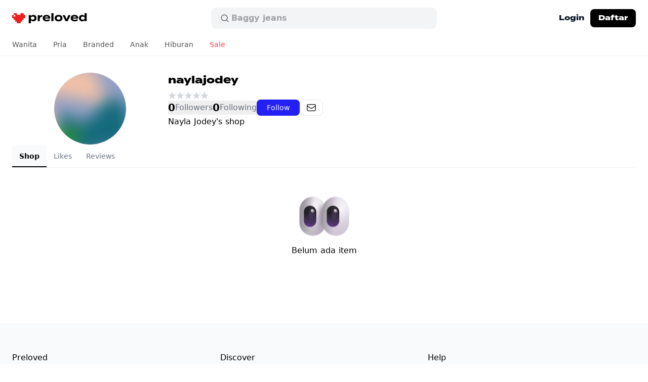

--- FILE ---
content_type: text/html; charset=utf-8
request_url: https://preloved.co.id/naylajodey
body_size: 13949
content:
<!doctype html>
<html data-n-head-ssr lang="id" data-n-head="%7B%22lang%22:%7B%22ssr%22:%22id%22%7D%7D">
  <head >
    <meta data-n-head="ssr" charset="utf-8"><meta data-n-head="ssr" data-hid="viewport" name="viewport" content="width=device-width, initial-scale=1"><meta data-n-head="ssr" data-hid="format-detection" name="format-detection" content="telephone=no"><meta data-n-head="ssr" data-hid="robots" name="robots" content="max-image-preview:large"><meta data-n-head="ssr" data-hid="og:site_name" property="og:site_name" content="Preloved"><meta data-n-head="ssr" data-hid="og:image" property="og:image" content="https://preloved.co.id/og-image.jpeg"><meta data-n-head="ssr" data-hid="twitter:site" name="twitter:site" content="@preloved_app"><meta data-n-head="ssr" data-hid="twitter:creator" name="twitter:creator" content="@preloved_app"><meta data-n-head="ssr" data-hid="twitter:card" name="twitter:card" content="summary_large_image"><meta data-n-head="ssr" data-hid="twitter:image:src" name="twitter:image:src" content="https://preloved.co.id/og-image.jpeg"><meta data-n-head="ssr" data-hid="twitter:app:name:iphone" name="twitter:app:name:iphone" content="Preloved"><meta data-n-head="ssr" data-hid="twitter:app:id:iphone" name="twitter:app:id:iphone" content="6502086431"><meta data-n-head="ssr" data-hid="twitter:app:name:ipad" name="twitter:app:name:ipad" content="Preloved"><meta data-n-head="ssr" data-hid="twitter:app:id:ipad" name="twitter:app:id:ipad" content="6502086431"><meta data-n-head="ssr" data-hid="twitter:app:name:googleplay" name="twitter:app:name:googleplay" content="Preloved"><meta data-n-head="ssr" data-hid="twitter:app:id:googleplay" name="twitter:app:id:googleplay" content="id.co.preloved"><meta data-n-head="ssr" data-hid="apple-mobile-web-app-capable" name="apple-mobile-web-app-capable" content="yes"><meta data-n-head="ssr" data-hid="apple-mobile-web-app-status-bar-style" name="apple-mobile-web-app-status-bar-style" content="white"><meta data-n-head="ssr" data-hid="fb:page_id" key="fb:page_id" property="fb:page_id" name="fb:page_id" content="101259566207738"><meta data-n-head="ssr" data-hid="fb:app_id" key="fb:app_id" property="fb:app_id" name="fb:app_id" content="607569744141288"><meta data-n-head="ssr" rel="preconnect" href="https://use.typekit.net" crossorigin="true"><meta data-n-head="ssr" rel="preconnect" href="https://p.typekit.net" crossorigin="true"><meta data-n-head="ssr" rel="preload" href="https://p.typekit.net" crossorigin="true"><meta data-n-head="ssr" data-hid="charset" charset="utf-8"><meta data-n-head="ssr" data-hid="mobile-web-app-capable" name="mobile-web-app-capable" content="yes"><meta data-n-head="ssr" data-hid="apple-mobile-web-app-title" name="apple-mobile-web-app-title" content="Preloved"><meta data-n-head="ssr" data-hid="theme-color" name="theme-color" content="#ffffff"><meta data-n-head="ssr" data-hid="og:title" property="og:title" content="Toko Nayla Jodey (@naylajodey)"><meta data-n-head="ssr" data-hid="twitter:title" property="twitter:title" content="Toko Nayla Jodey (@naylajodey)"><meta data-n-head="ssr" data-hid="description" name="description" content="Temukan item dari Nayla Jodey (@naylajodey) di Preloved - marketplace online buat fashion second di Indonesia. Belanja sekarang dan temukan thrifting gems!"><meta data-n-head="ssr" data-hid="og:description" property="og:description" content="Temukan item dari Nayla Jodey (@naylajodey) di Preloved - marketplace online buat fashion second di Indonesia. Belanja sekarang dan temukan thrifting gems!"><meta data-n-head="ssr" data-hid="twitter:description" property="twitter:description" content="Temukan item dari Nayla Jodey (@naylajodey) di Preloved - marketplace online buat fashion second di Indonesia. Belanja sekarang dan temukan thrifting gems!"><meta data-n-head="ssr" data-hid="og:type" property="og:type" content="website"><meta data-n-head="ssr" data-hid="og:locale" property="og:locale" content="id_ID"><meta data-n-head="ssr" data-hid="og:url" property="og:url" content="https://preloved.co.id/naylajodey"><meta data-n-head="ssr" data-hid="twitter:app:url:iphone" name="twitter:app:url:iphone" content="id.co.preloved://naylajodey"><meta data-n-head="ssr" data-hid="twitter:app:url:ipad" name="twitter:app:url:ipad" content="id.co.preloved://naylajodey"><meta data-n-head="ssr" data-hid="twitter:app:url:googleplay" name="twitter:app:url:googleplay" content="id.co.preloved://naylajodey"><meta data-n-head="ssr" data-hid="apple-itunes-app" name="apple-itunes-app" content="app-id=6502086431, app-argument=id.co.preloved://naylajodey"><title>Toko Nayla Jodey (@naylajodey) - Preloved</title><link data-n-head="ssr" rel="icon" type="image/x-icon" href="/favicon.ico"><link data-n-head="ssr" rel="stylesheet" href="https://use.typekit.net/vcf2cqi.css"><link data-n-head="ssr" data-hid="shortcut-icon" rel="shortcut icon" href="/nuxt/icons/icon_64x64.24d174.png"><link data-n-head="ssr" data-hid="apple-touch-icon" rel="apple-touch-icon" href="/nuxt/icons/icon_512x512.24d174.png" sizes="512x512"><link data-n-head="ssr" rel="manifest" href="/nuxt/manifest.89a37c24.json" data-hid="manifest"><link data-n-head="ssr" data-hid="canonical" rel="canonical" href="https://preloved.co.id/naylajodey"><link rel="preload" href="/nuxt/243cd01.js" as="script"><link rel="preload" href="/nuxt/e50ca50.js" as="script"><link rel="preload" href="/nuxt/css/a5a7dcc.css" as="style"><link rel="preload" href="/nuxt/2e76d3b.js" as="script"><link rel="preload" href="/nuxt/css/55d4d7f.css" as="style"><link rel="preload" href="/nuxt/755fa30.js" as="script"><link rel="preload" href="/nuxt/css/f078c01.css" as="style"><link rel="preload" href="/nuxt/1b65e59.js" as="script"><link rel="preload" href="/nuxt/99253dc.js" as="script"><link rel="preload" href="/nuxt/css/d1252e0.css" as="style"><link rel="preload" href="/nuxt/8cf8f4f.js" as="script"><link rel="preload" href="/nuxt/118ab2f.js" as="script"><link rel="preload" href="/nuxt/5d761e7.js" as="script"><link rel="preload" href="/nuxt/52b9540.js" as="script"><link rel="stylesheet" href="/nuxt/css/a5a7dcc.css"><link rel="stylesheet" href="/nuxt/css/55d4d7f.css"><link rel="stylesheet" href="/nuxt/css/f078c01.css"><link rel="stylesheet" href="/nuxt/css/d1252e0.css">
    <!-- Meta Pixel Code -->
    <script>!function(e,t,n,c,o,a,f){e.fbq||(o=e.fbq=function(){o.callMethod?o.callMethod.apply(o,arguments):o.queue.push(arguments)},e._fbq||(e._fbq=o),o.push=o,o.loaded=!0,o.version="2.0",o.queue=[],(a=t.createElement(n)).async=!0,a.src="https://connect.facebook.net/en_US/fbevents.js",(f=t.getElementsByTagName(n)[0]).parentNode.insertBefore(a,f))}(window,document,"script"),fbq("init","674907671040938"),fbq("track","PageView")</script>
    <noscript><img height="1" width="1" style="display:none" src="https://www.facebook.com/tr?id=674907671040938&ev=PageView&noscript=1"></noscript>
    <!-- End Meta Pixel Code -->

    <script>!function(e,n,t,a,s,r,c,o,i){e.AppsFlyerSdkObject="AF",e.AF=e.AF||function(){(e.AF.q=e.AF.q||[]).push([Date.now()].concat(Array.prototype.slice.call(arguments)))},e.AF.id=e.AF.id||c,e.AF.plugins={},o=n.createElement(t),i=n.getElementsByTagName(t)[0],o.async=1,o.src="https://websdk.appsflyer.com?"+(r.length>0?"st="+r.split(",").sort().join(",")+"&":"")+(c.length>0?"af_id="+c:""),i.parentNode.insertBefore(o,i)}(window,document,"script",0,0,"banners",{banners:{key:"36309862-a96f-4c5d-a8da-bc20ef23abb1"}}),AF("banners","showBanner")</script>
  </head>
  <body >
    <div data-server-rendered="true" id="__nuxt"><!----><div id="__layout"><div id="app" class="min-h-full sm:min-h-screen"><!----> <!----> <div class="sticky top-0 z-40 border-b-0 border-gray-200 transition-all duration-300 md:border-b md:border-gray-100" data-v-1c54ef3e><!----> <header class="block w-full flex-none bg-white text-sm font-semibold leading-6 text-slate-900" data-v-1c54ef3e><div class="relative mx-auto flex h-[52px] w-full max-w-7xl flex-1 items-center px-4 sm:px-6 md:h-[72px]" data-v-1c54ef3e><div class="flex w-full items-center justify-between gap-x-3 md:justify-start" data-v-1c54ef3e><div class="flex flex-1 shrink-0 justify-start lg:w-0" data-v-1c54ef3e><a href="/" class="flex select-none items-start transition-all hover:opacity-80 active:scale-95 active:opacity-100 nuxt-link-active" data-v-1c54ef3e><span class="sr-only" data-v-1c54ef3e>Preloved Indonesia</span> <svg fill="none" height="20" viewBox="0 0 148 20" width="148" xmlns="http://www.w3.org/2000/svg" alt="Preloved logo" class="h-4 w-auto md:h-5" data-v-1c54ef3e><path d="m0 .476562h112v19h-112z" fill="#fff" data-v-1c54ef3e></path><path d="m16.5965.0101881h6.1454c.0075.8761739.045 1.7523419.0112 2.6264819-.0206.53997.0826.77022.6379.71928.6846-.06113 1.3768-.00407 2.0672-.02038.2795-.00611.3751.0917.3751.39937-.0093 1.94389-.0112 3.88984 0 5.83369.0019.3321-.0938.44827-.4051.44007-.7279-.0203-1.4577.0123-2.1855-.01423-.3583-.01221-.484.11003-.4727.50533.0244.7906-.0075 1.5812.0131 2.3718.0094.3668-.1087.4809-.4427.4707-.7278-.0224-1.4575.0122-2.1854-.0143-.3714-.0142-.4745.1345-.4614.5176.0225.7253-.0282 1.4548.0168 2.1782.0357.5563-.1576.6887-.634.6581-.6678-.0427-1.3394.0062-2.0072-.0183-.3339-.0122-.4502.108-.4408.4727.0187.7906-.0056 1.5812.0094 2.3718.0056.3443-.0808.5033-.4297.4911-.7278-.0244-5.8326-.0285-6.56043 0-.38076.0142-.46894-.1569-.4596-.5278.01881-.7478-.02064-1.4976.01313-2.2434.02064-.4645-.13507-.5828-.53837-.5624-.64907.0327-1.29997-.0204-1.94902.0184-.44834.0265-.63406-.0999-.60217-.6255.04127-.7031-.01314-1.4122.01875-2.1151.02064-.4605-.08066-.652-.54587-.6194-.68658.0468-1.37878-.0082-2.06723.0203-.36017.0143-.48585-.11-.4746-.5053.02252-.7906-.0075-1.5812.01126-2.3717.00938-.3669-.11069-.47685-.44084-.46873-.72784.02243-1.45756.00413-2.185402.00823-.226983 0-.427708.0182-.427708-.34648.00937943-1.9867.00562948-3.97538.00187772-5.96205 0-.22006.04126538-.25005.28888228-.2419.88355.0326 1.83126 0 2.69235 0 0 .23383-.00375.43739 0 .63911.01125.7254 0 1.3884 0 2.28377-.01313.39123 0 .35075.53818.35075h2.26035c.43054 0 .43992-.107.43054-.46766-.01876-.85376-.00188-1.71838 0-2.57214 0-.21802.0361-.24402-.21527-.23383-.96046.03464-2.04508 0-3.0138 0 0-.29108 0-.46766 0-.79321 0-.84361 0-1.66201 0-2.66112239h6.16186c.00934.95767739.02815 1.91536239.02436 2.87303239 0 .31176.06381.46865.39207.45847.7654-.02038 5.9058-.02038 6.6712 0 .3301.01018.3902-.15283.3845-.46051-.0169-.95767-.0169-1.915355-.0244-2.87303z" fill="#eb2020" data-v-1c54ef3e></path><g fill="#000" data-v-1c54ef3e><path d="m138.245 3.53049c2.149 0 3.808.82946 4.85 2.14807v-5.67856h4.19v15.7383h-4.19v-1.7227c-1.042 1.3186-2.701 2.1694-4.85 2.1694-3.701 0-6.253-2.4459-6.253-6.3379 0-3.89205 2.552-6.31661 6.253-6.31661zm1.17 9.42171c1.425 0 2.744-.4679 3.658-1.6801v-2.84996c-.914-1.21228-2.233-1.68018-3.658-1.68018-2.212 0-3.445 1.14848-3.445 3.10514 0 1.9779 1.233 3.1051 3.445 3.1051z" data-v-1c54ef3e></path><path d="m119.628 10.7346c.34 1.7865 1.765 2.5096 4.147 2.5096 1.872 0 2.999-.4466 4.169-1.3399l2.127 2.2332c-1.681 1.4887-3.85 2.0843-6.53 2.0843-4.998 0-7.912-2.4246-7.912-6.38045 0-3.95586 2.871-6.38041 7.593-6.38041 4.254 0 7.274 2.1268 7.274 6.29533 0 .46793-.021.74443-.106.97833zm3.637-4.33867c-1.808 0-3.063.6593-3.531 2.08426l6.891-.04253c-.447-1.38243-1.574-2.04173-3.36-2.04173z" data-v-1c54ef3e></path><path d="m115.443 3.96094-5.764 11.78246h-4.317l-5.7643-11.78246h4.4023l3.552 7.91166 3.552-7.91166z" data-v-1c54ef3e></path><path d="m91.6895 16.2239c-4.7431 0-7.7207-2.4458-7.7207-6.38038 0-3.95586 2.9776-6.35914 7.7207-6.35914 4.7217 0 7.6994 2.40328 7.6994 6.35914 0 3.93458-2.9777 6.38038-7.6994 6.38038zm0-3.2327c2.1481 0 3.7008-1.0847 3.7008-3.14768 0-2.08427-1.5527-3.14767-3.7008-3.14767-2.1482 0-3.7009 1.0634-3.7009 3.14767 0 2.06298 1.5527 3.14768 3.7009 3.14768z" data-v-1c54ef3e></path><path d="m81.68 15.7383h-4.2112v-15.7383h4.2112z" data-v-1c54ef3e></path><path d="m64.397 10.7346c.3403 1.7865 1.7654 2.5096 4.1475 2.5096 1.8717 0 2.999-.4466 4.1688-1.3399l2.1269 2.2332c-1.6803 1.4887-3.8497 2.0843-6.5296 2.0843-4.9983 0-7.9122-2.4246-7.9122-6.38045 0-3.95586 2.8714-6.38041 7.5931-6.38041 4.2539 0 7.2741 2.1268 7.2741 6.29533 0 .46793-.0213.74443-.1064.97833zm3.6371-4.33867c-1.8079 0-3.0628.6593-3.5307 2.08426l6.8912-.04253c-.4467-1.38243-1.5739-2.04173-3.3605-2.04173z" data-v-1c54ef3e></path><path d="m54.6158 15.7387h-4.19v-11.78253h4.19v2.19061c.9784-1.65891 2.8288-2.46709 4.9345-2.46709v3.48795c-2.5098 0-4.3177.95707-4.9345 2.89246z" data-v-1c54ef3e></path><path d="m41.8714 16.1701c-2.1482 0-3.8072-.8295-4.8493-2.1693v5.9975h-4.1901v-16.03605h4.1901v1.72271c1.0421-1.31861 2.7011-2.16934 4.8493-2.16934 3.7009 0 6.2532 2.42456 6.2532 6.33788 0 3.892-2.5523 6.3166-6.2532 6.3166zm-1.1698-9.443c-1.425 0-2.7224.48916-3.6583 1.68017v2.87123c.9359 1.191 2.2333 1.6801 3.6583 1.6801 2.212 0 3.4456-1.1484 3.4456-3.1051 0-1.97793-1.2336-3.1264-3.4456-3.1264z" data-v-1c54ef3e></path></g></svg></a></div> <div class="mx-2 hidden w-full max-w-md md:block" data-v-1c54ef3e><div class="group relative" data-v-1c54ef3e><form data-v-1c54ef3e><div class="pointer-events-none absolute inset-y-0 left-[18px] flex items-center" data-v-1c54ef3e><svg viewBox="0 0 24 24" fill="none" xmlns="http://www.w3.org/2000/svg" stroke="currentColor" class="h-5 w-5 stroke-[#6F7071]" data-v-1c54ef3e data-v-1c54ef3e><path d="M20 20L16.05 16.05M18 11C18 14.866 14.866 18 11 18C7.13401 18 4 14.866 4 11C4 7.13401 7.13401 4 11 4C14.866 4 18 7.13401 18 11Z" stroke-width="2" stroke-linecap="round" data-v-1c54ef3e data-v-1c54ef3e></path></svg></div> <input type="search" autocorrect="off" autocomplete="off" autocapitalize="none" value="" class="block h-11 w-full flex-1 rounded-xl border border-white bg-[#F3F4F5] py-3 pl-10 pr-10 text-base focus:border-[#E2E4E5] focus:bg-white focus:ring-0 search-cancel:hidden" data-v-1c54ef3e> <!----></form> <div aria-hidden="true" class="opacity-1 pointer-events-none absolute left-[41px] top-0 flex h-full items-center overflow-hidden" data-v-1c54ef3e><span class="inline-flex h-[calc(theme(fontSize.base)*theme(lineHeight.tight))] flex-col overflow-hidden text-base text-[#A1A0A7]" data-v-1c54ef3e><ul class="block animate-text-slide-5 text-left leading-tight [&_li]:block" data-v-1c54ef3e><li data-v-1c54ef3e>Stussy</li> <li data-v-1c54ef3e>Baggy jeans</li> <li data-v-1c54ef3e>Tas</li> <li data-v-1c54ef3e>Jersey</li> <li data-v-1c54ef3e>Nike</li> <li aria-hidden="true" data-v-1c54ef3e>Stussy</li></ul></span></div></div></div> <div class="flex items-center justify-end md:flex-1 lg:w-0" data-v-1c54ef3e><!----> <a href="/login" class="-mr-1 hidden h-9 items-center whitespace-nowrap rounded-lg px-4 font-termina text-xs font-bold transition-colors hover:bg-gray-50 md:flex md:text-sm" data-v-1c54ef3e>
            Login
          </a> <a href="/signup" class="hidden h-8 items-center whitespace-nowrap rounded-lg bg-black px-3 font-termina text-xs font-bold text-white transition-colors hover:bg-gray-800 md:flex md:h-9 md:px-4 md:text-sm" data-v-1c54ef3e>
            Daftar
          </a> <!----> <!----> <!----> <!----> <div class="-mr-1.5 flex items-center rounded-lg p-1.5 transition-all active:bg-gray-50 md:hidden" data-v-1c54ef3e><button type="button" class="inline-flex items-center justify-center text-black transition-transform active:scale-95" data-v-1c54ef3e><span class="sr-only" data-v-1c54ef3e>Open main menu</span> <svg xmlns="http://www.w3.org/2000/svg" fill="none" viewBox="0 0 24 24" stroke="currentColor" stroke-width="1.5" class="h-6 w-6" data-v-1c54ef3e data-v-1c54ef3e><path stroke-linecap="round" stroke-linejoin="round" d="M4 6h16M4 12h16M4 18h16" data-v-1c54ef3e data-v-1c54ef3e></path></svg></button></div> <!----></div></div> <!----></div> <nav class="relative hidden md:block" data-v-1c54ef3e data-v-1c54ef3e><ul class="mx-auto -mt-1.5 flex h-full w-full max-w-7xl flex-1 items-center px-2 text-base"><li><a href="/categories/womens" class="block px-4 py-3 text-sm font-normal transition-colors text-neutral-600 hover:bg-gray-100 hover:text-black">
        Wanita</a> <div class="absolute left-0 z-50 w-full border-y border-gray-100 bg-white text-sm" style="display:none;"><div class="mx-auto mb-4 w-full max-w-7xl px-4 sm:px-6"><div class="flex flex-row gap-4"><ul class="flex w-auto min-w-32 max-w-sm flex-col whitespace-nowrap py-5 lg:min-w-52"><li><a href="/categories/womens" class="block text-sm font-semibold hover:underline">
            Baju
          </a> <ul class="my-2"><li><a href="/categories/womens/tops/t-shirts" class="block py-1 text-sm font-normal leading-loose hover:underline lg:text-base">
                T-shirts
              </a></li><li><a href="/categories/womens/tops/shirts" class="block py-1 text-sm font-normal leading-loose hover:underline lg:text-base">
                Kemeja
              </a></li><li><a href="/categories/womens/tops/blouses" class="block py-1 text-sm font-normal leading-loose hover:underline lg:text-base">
                Blouses
              </a></li><li><a href="/categories/womens/tops/cardigans" class="block py-1 text-sm font-normal leading-loose hover:underline lg:text-base">
                Cardigans
              </a></li><li><a href="/categories/womens/tops/crop-tops" class="block py-1 text-sm font-normal leading-loose hover:underline lg:text-base">
                Crop tops
              </a></li><li><a href="/categories/womens/tops/sweaters" class="block py-1 text-sm font-normal leading-loose hover:underline lg:text-base">
                Sweater
              </a></li><li><a href="/categories/womens/tops/hoodies" class="block py-1 text-sm font-normal leading-loose hover:underline lg:text-base">
                Hoodies
              </a></li><li><a href="/categories/womens/bottoms" class="block py-1 text-sm font-normal leading-loose hover:underline lg:text-base">
                Bottoms
              </a></li><li><a href="/categories/womens/dresses" class="block py-1 text-sm font-normal leading-loose hover:underline lg:text-base">
                Dress
              </a></li><li><a href="/categories/womens/bottoms/skirts" class="block py-1 text-sm font-normal leading-loose hover:underline lg:text-base">
                Skirts
              </a></li><li><a href="/categories/womens/bottoms/mini-skirts" class="block py-1 text-sm font-normal leading-loose hover:underline lg:text-base">
                Mini skirts
              </a></li><li><a href="/categories/womens/outerwear" class="block py-1 text-sm font-normal leading-loose hover:underline lg:text-base">
                Jaket
              </a></li><li><a href="/categories/womens/outerwear/blazers" class="block py-1 text-sm font-normal leading-loose hover:underline lg:text-base">
                Blazers
              </a></li></ul></li></ul><ul class="flex w-auto min-w-32 max-w-sm flex-col whitespace-nowrap py-5 lg:min-w-52"><li><a href="/categories/womens/bags-and-purses" class="block text-sm font-semibold hover:underline">
            Tas
          </a> <ul class="my-2"><li><a href="/categories/womens/bags-and-purses/handbags" class="block py-1 text-sm font-normal leading-loose hover:underline lg:text-base">
                Handbags
              </a></li><li><a href="/categories/womens/bags-and-purses/shoulder-bags" class="block py-1 text-sm font-normal leading-loose hover:underline lg:text-base">
                Shoulder bags
              </a></li><li><a href="/categories/womens/bags-and-purses/crossbody-bags" class="block py-1 text-sm font-normal leading-loose hover:underline lg:text-base">
                Crossbody bags
              </a></li><li><a href="/categories/womens/bags-and-purses/tote-bags" class="block py-1 text-sm font-normal leading-loose hover:underline lg:text-base">
                Tote bags
              </a></li><li><a href="/categories/womens/bags-and-purses/backpacks" class="block py-1 text-sm font-normal leading-loose hover:underline lg:text-base">
                Backpacks
              </a></li><li><a href="/categories/womens/bags-and-purses/tas-dompet" class="block py-1 text-sm font-normal leading-loose hover:underline lg:text-base">
                Tas dompet
              </a></li></ul></li></ul><ul class="flex w-auto min-w-32 max-w-sm flex-col whitespace-nowrap py-5 lg:min-w-52"><li><a href="/categories/womens/footwear" class="block text-sm font-semibold hover:underline">
            Sepatu
          </a> <ul class="my-2"><li><a href="/categories/womens/footwear/sneakers" class="block py-1 text-sm font-normal leading-loose hover:underline lg:text-base">
                Sneakers
              </a></li><li><a href="/categories/womens/footwear/heels" class="block py-1 text-sm font-normal leading-loose hover:underline lg:text-base">
                Heels
              </a></li><li><a href="/categories/womens/footwear/boots" class="block py-1 text-sm font-normal leading-loose hover:underline lg:text-base">
                Boots
              </a></li><li><a href="/categories/womens/footwear/sandals-and-slides" class="block py-1 text-sm font-normal leading-loose hover:underline lg:text-base">
                Sandals &amp; slides
              </a></li><li><a href="/categories/womens/footwear/loafers" class="block py-1 text-sm font-normal leading-loose hover:underline lg:text-base">
                Loafers
              </a></li><li><a href="/categories/womens/footwear/platforms" class="block py-1 text-sm font-normal leading-loose hover:underline lg:text-base">
                Platforms
              </a></li><li><a href="/categories/womens/footwear/flats" class="block py-1 text-sm font-normal leading-loose hover:underline lg:text-base">
                Flats
              </a></li><li><a href="/categories/womens/footwear/wedges" class="block py-1 text-sm font-normal leading-loose hover:underline lg:text-base">
                Wedges
              </a></li></ul></li></ul><ul class="flex w-auto min-w-32 max-w-sm flex-col whitespace-nowrap py-5 lg:min-w-52"><li><a href="/categories/womens/accessories" class="block text-sm font-semibold hover:underline">
            Accessories
          </a> <ul class="my-2"><li><a href="/categories/womens/accessories/belts" class="block py-1 text-sm font-normal leading-loose hover:underline lg:text-base">
                Belts
              </a></li><li><a href="/categories/womens/accessories/hats" class="block py-1 text-sm font-normal leading-loose hover:underline lg:text-base">
                Hats
              </a></li><li><a href="/categories/womens/accessories/wallets" class="block py-1 text-sm font-normal leading-loose hover:underline lg:text-base">
                Dompet
              </a></li><li><a href="/categories/womens/accessories/jewellery" class="block py-1 text-sm font-normal leading-loose hover:underline lg:text-base">
                Jewellery
              </a></li><li><a href="/categories/womens/accessories/sunglasses" class="block py-1 text-sm font-normal leading-loose hover:underline lg:text-base">
                Sunglasses
              </a></li><li><a href="/categories/womens/accessories/watches" class="block py-1 text-sm font-normal leading-loose hover:underline lg:text-base">
                Watches
              </a></li><li><a href="/categories/womens/accessories/scarves" class="block py-1 text-sm font-normal leading-loose hover:underline lg:text-base">
                Scarves
              </a></li></ul></li></ul></div></div></div></li><li><a href="/categories/mens" class="block px-4 py-3 text-sm font-normal transition-colors text-neutral-600 hover:bg-gray-100 hover:text-black">
        Pria</a> <div class="absolute left-0 z-50 w-full border-y border-gray-100 bg-white text-sm" style="display:none;"><div class="mx-auto mb-4 w-full max-w-7xl px-4 sm:px-6"><div class="flex flex-row gap-4"><ul class="flex w-auto min-w-32 max-w-sm flex-col whitespace-nowrap py-5 lg:min-w-52"><li><a href="/categories/mens" class="block text-sm font-semibold hover:underline">
            Baju
          </a> <ul class="my-2"><li><a href="/categories/mens/tops/t-shirts" class="block py-1 text-sm font-normal leading-loose hover:underline lg:text-base">
                T-shirts
              </a></li><li><a href="/categories/mens/tops/polo-shirts" class="block py-1 text-sm font-normal leading-loose hover:underline lg:text-base">
                Polo shirts
              </a></li><li><a href="/categories/mens/tops/casual-shirts" class="block py-1 text-sm font-normal leading-loose hover:underline lg:text-base">
                Kemeja
              </a></li><li><a href="/categories/mens/tops/sweaters" class="block py-1 text-sm font-normal leading-loose hover:underline lg:text-base">
                Sweater
              </a></li><li><a href="/categories/mens/tops/hoodies" class="block py-1 text-sm font-normal leading-loose hover:underline lg:text-base">
                Hoodie
              </a></li><li><a href="/categories/mens/outerwear" class="block py-1 text-sm font-normal leading-loose hover:underline lg:text-base">
                Jaket
              </a></li><li><a href="/categories/mens/bottoms/jeans" class="block py-1 text-sm font-normal leading-loose hover:underline lg:text-base">
                Jeans
              </a></li><li><a href="/categories/mens/bottoms" class="block py-1 text-sm font-normal leading-loose hover:underline lg:text-base">
                Celana
              </a></li><li><a href="/categories/mens/bottoms/shorts" class="block py-1 text-sm font-normal leading-loose hover:underline lg:text-base">
                Shorts
              </a></li></ul></li></ul><ul class="flex w-auto min-w-32 max-w-sm flex-col whitespace-nowrap py-5 lg:min-w-52"><li><a href="/categories/mens/footwear" class="block text-sm font-semibold hover:underline">
            Sepatu
          </a> <ul class="my-2"><li><a href="/categories/mens/footwear/sneakers" class="block py-1 text-sm font-normal leading-loose hover:underline lg:text-base">
                Sneakers
              </a></li><li><a href="/categories/mens/footwear/boots" class="block py-1 text-sm font-normal leading-loose hover:underline lg:text-base">
                Boots
              </a></li><li><a href="/categories/mens/footwear/sandals-and-slides" class="block py-1 text-sm font-normal leading-loose hover:underline lg:text-base">
                Sandals &amp; slides
              </a></li><li><a href="/categories/mens/footwear/ankle-boots" class="block py-1 text-sm font-normal leading-loose hover:underline lg:text-base">
                Ankle boots
              </a></li><li><a href="/categories/mens/footwear/casual-shoes" class="block py-1 text-sm font-normal leading-loose hover:underline lg:text-base">
                Casual shoes
              </a></li><li><a href="/categories/mens/footwear/loafers" class="block py-1 text-sm font-normal leading-loose hover:underline lg:text-base">
                Loafers
              </a></li></ul></li></ul><ul class="flex w-auto min-w-32 max-w-sm flex-col whitespace-nowrap py-5 lg:min-w-52"><li><a href="/categories/mens/accessories" class="block text-sm font-semibold hover:underline">
            Accessories
          </a> <ul class="my-2"><li><a href="/categories/mens/accessories/hats" class="block py-1 text-sm font-normal leading-loose hover:underline lg:text-base">
                Hats
              </a></li><li><a href="/categories/mens/accessories/bags" class="block py-1 text-sm font-normal leading-loose hover:underline lg:text-base">
                Bags
              </a></li><li><a href="/categories/mens/accessories/wallets" class="block py-1 text-sm font-normal leading-loose hover:underline lg:text-base">
                Dompet
              </a></li><li><a href="/categories/mens/accessories/watches" class="block py-1 text-sm font-normal leading-loose hover:underline lg:text-base">
                Watches
              </a></li><li><a href="/categories/mens/accessories/belts" class="block py-1 text-sm font-normal leading-loose hover:underline lg:text-base">
                Belts
              </a></li><li><a href="/categories/mens/accessories/sunglasses" class="block py-1 text-sm font-normal leading-loose hover:underline lg:text-base">
                Sunglasses
              </a></li></ul></li></ul></div></div></div></li><li><a href="/brands" class="block px-4 py-3 text-sm font-normal transition-colors text-neutral-600 hover:bg-gray-100 hover:text-black">
        Branded</a> <div class="absolute left-0 z-50 w-full border-y border-gray-100 bg-white text-sm" style="display:none;"><div class="mx-auto mb-4 w-full max-w-7xl px-4 sm:px-6"><div class="py-5"><a href="/brands" class="block text-sm font-semibold hover:underline">
        Baju branded
      </a> <div><div class="flex flex-wrap gap-x-4"><div class="my-2 flex min-w-52 flex-col"><div><a href="/brands/nike" class="block py-1 text-sm font-normal leading-loose hover:underline lg:text-base">
                Nike
              </a></div><div><a href="/brands/adidas" class="block py-1 text-sm font-normal leading-loose hover:underline lg:text-base">
                Adidas
              </a></div><div><a href="/brands/polo-ralph-lauren" class="block py-1 text-sm font-normal leading-loose hover:underline lg:text-base">
                Polo Ralph Lauren
              </a></div><div><a href="/brands/converse" class="block py-1 text-sm font-normal leading-loose hover:underline lg:text-base">
                Converse
              </a></div><div><a href="/brands/levis" class="block py-1 text-sm font-normal leading-loose hover:underline lg:text-base">
                Levi's
              </a></div><div><a href="/brands/guess" class="block py-1 text-sm font-normal leading-loose hover:underline lg:text-base">
                Guess
              </a></div><div><a href="/brands/mango" class="block py-1 text-sm font-normal leading-loose hover:underline lg:text-base">
                Mango
              </a></div><div><a href="/brands/vans" class="block py-1 text-sm font-normal leading-loose hover:underline lg:text-base">
                VANS
              </a></div><div><a href="/brands/issey-miyake" class="block py-1 text-sm font-normal leading-loose hover:underline lg:text-base">
                Issey Miyake
              </a></div><div><a href="/brands/coach" class="block py-1 text-sm font-normal leading-loose hover:underline lg:text-base">
                Coach
              </a></div><div><a href="/brands/cotton-on" class="block py-1 text-sm font-normal leading-loose hover:underline lg:text-base">
                Cotton On
              </a></div><div><a href="/brands/new-balance" class="block py-1 text-sm font-normal leading-loose hover:underline lg:text-base">
                New Balance
              </a></div></div><div class="my-2 flex min-w-52 flex-col"><div><a href="/brands/burberry" class="block py-1 text-sm font-normal leading-loose hover:underline lg:text-base">
                Burberry
              </a></div><div><a href="/brands/colorbox" class="block py-1 text-sm font-normal leading-loose hover:underline lg:text-base">
                COLORBOX
              </a></div><div><a href="/brands/pull-and-bear" class="block py-1 text-sm font-normal leading-loose hover:underline lg:text-base">
                Pull &amp; Bear
              </a></div><div><a href="/brands/champion" class="block py-1 text-sm font-normal leading-loose hover:underline lg:text-base">
                Champion
              </a></div><div><a href="/brands/dickies" class="block py-1 text-sm font-normal leading-loose hover:underline lg:text-base">
                Dickies
              </a></div><div><a href="/brands/nike-air-jordan" class="block py-1 text-sm font-normal leading-loose hover:underline lg:text-base">
                Nike Air Jordan
              </a></div><div><a href="/brands/hysteric-glamour" class="block py-1 text-sm font-normal leading-loose hover:underline lg:text-base">
                Hysteric Glamour
              </a></div><div><a href="/brands/gap" class="block py-1 text-sm font-normal leading-loose hover:underline lg:text-base">
                GAP
              </a></div><div><a href="/brands/tommy-hilfiger" class="block py-1 text-sm font-normal leading-loose hover:underline lg:text-base">
                Tommy Hilfiger
              </a></div><div><a href="/brands/carhartt" class="block py-1 text-sm font-normal leading-loose hover:underline lg:text-base">
                Carhartt
              </a></div><div><a href="/brands/stussy" class="block py-1 text-sm font-normal leading-loose hover:underline lg:text-base">
                Stussy
              </a></div><div><a href="/brands/disney" class="block py-1 text-sm font-normal leading-loose hover:underline lg:text-base">
                Disney
              </a></div></div><div class="my-2 flex min-w-52 flex-col"><div><a href="/brands/bershka" class="block py-1 text-sm font-normal leading-loose hover:underline lg:text-base">
                Bershka
              </a></div><div><a href="/brands/forever-21" class="block py-1 text-sm font-normal leading-loose hover:underline lg:text-base">
                Forever 21
              </a></div><div><a href="/brands/stradivarius" class="block py-1 text-sm font-normal leading-loose hover:underline lg:text-base">
                Stradivarius
              </a></div><div><a href="/brands/comme-des-garcons" class="block py-1 text-sm font-normal leading-loose hover:underline lg:text-base">
                COMME des GARÇONS
              </a></div><div><a href="/brands/mlb" class="block py-1 text-sm font-normal leading-loose hover:underline lg:text-base">
                MLB
              </a></div><div><a href="/brands/puma" class="block py-1 text-sm font-normal leading-loose hover:underline lg:text-base">
                Puma
              </a></div><div><a href="/brands/dior" class="block py-1 text-sm font-normal leading-loose hover:underline lg:text-base">
                Dior
              </a></div><div><a href="/brands/gucci" class="block py-1 text-sm font-normal leading-loose hover:underline lg:text-base">
                Gucci
              </a></div><div><a href="/brands/fila" class="block py-1 text-sm font-normal leading-loose hover:underline lg:text-base">
                Fila
              </a></div><div><a href="/brands/lacoste" class="block py-1 text-sm font-normal leading-loose hover:underline lg:text-base">
                Lacoste
              </a></div><div><a href="/brands/charles-and-keith" class="block py-1 text-sm font-normal leading-loose hover:underline lg:text-base">
                Charles and Keith
              </a></div><div><a href="/brands/longchamp" class="block py-1 text-sm font-normal leading-loose hover:underline lg:text-base">
                Longchamp
              </a></div></div><div class="my-2 flex min-w-52 flex-col"><div><a href="/brands/michael-kors" class="block py-1 text-sm font-normal leading-loose hover:underline lg:text-base">
                Michael Kors
              </a></div><div><a href="/brands/marc-jacobs" class="block py-1 text-sm font-normal leading-loose hover:underline lg:text-base">
                Marc Jacobs
              </a></div><div><a href="/brands/balenciaga" class="block py-1 text-sm font-normal leading-loose hover:underline lg:text-base">
                Balenciaga
              </a></div><div><a href="/brands/uniqlo" class="block py-1 text-sm font-normal leading-loose hover:underline lg:text-base">
                Uniqlo
              </a></div><div><a href="/brands/handm" class="block py-1 text-sm font-normal leading-loose hover:underline lg:text-base">
                H&amp;M
              </a></div><div><a href="/brands/zara" class="block py-1 text-sm font-normal leading-loose hover:underline lg:text-base">
                ZARA
              </a></div></div></div> <a href="/brands" class="flex flex-row items-center gap-x-1.5 py-1 text-sm font-medium text-main hover:underline lg:text-base"><span>Lihat semua brands</span> <svg xmlns="http://www.w3.org/2000/svg" fill="none" viewBox="0 0 24 24" stroke-width="1.5" stroke="currentColor" class="h-4 w-4 stroke-2"><path stroke-linecap="round" stroke-linejoin="round" d="M13.5 4.5L21 12m0 0l-7.5 7.5M21 12H3"></path></svg></a></div></div></div></div></li><li><a href="/categories/kids" class="block px-4 py-3 text-sm font-normal transition-colors text-neutral-600 hover:bg-gray-100 hover:text-black">
        Anak</a> <div class="absolute left-0 z-50 w-full border-y border-gray-100 bg-white text-sm" style="display:none;"><div class="mx-auto mb-4 w-full max-w-7xl px-4 sm:px-6"><div class="flex flex-row gap-4"><ul class="flex w-full min-w-32 max-w-sm flex-col whitespace-nowrap py-5 lg:min-w-52"><li><a href="/categories/kids/girls" class="block text-sm font-semibold hover:underline">
            Anak perempuan
          </a> <div class="my-2 grid grid-cols-2 gap-4 pr-12"><div><ul><li class="py-1 text-sm font-normal leading-loose hover:underline lg:text-base"><a href="/categories/kids/girls/baby-clothing">
                    Baju bayi
                  </a></li><li class="py-1 text-sm font-normal leading-loose hover:underline lg:text-base"><a href="/categories/kids/girls/tops/t-shirts">
                    Kaos
                  </a></li><li class="py-1 text-sm font-normal leading-loose hover:underline lg:text-base"><a href="/categories/kids/girls/tops/kemeja">
                    Kemeja
                  </a></li><li class="py-1 text-sm font-normal leading-loose hover:underline lg:text-base"><a href="/categories/kids/girls/tops/sweaters">
                    Sweater
                  </a></li><li class="py-1 text-sm font-normal leading-loose hover:underline lg:text-base"><a href="/categories/kids/girls/tops/hoodies">
                    Hoodie
                  </a></li><li class="py-1 text-sm font-normal leading-loose hover:underline lg:text-base"><a href="/categories/kids/girls/outerwear">
                    Jaket
                  </a></li><li class="py-1 text-sm font-normal leading-loose hover:underline lg:text-base"><a href="/categories/kids/girls/bottoms">
                    Celana
                  </a></li><li class="py-1 text-sm font-normal leading-loose hover:underline lg:text-base"><a href="/categories/kids/girls/dresses">
                    Dress
                  </a></li></ul></div><div><ul><li class="py-1 text-sm font-normal leading-loose hover:underline lg:text-base"><a href="/categories/kids/girls/footwear">
                    Sepatu
                  </a></li><li class="py-1 text-sm font-normal leading-loose hover:underline lg:text-base"><a href="/categories/kids/girls/sets">
                    Baju setelan
                  </a></li><li class="py-1 text-sm font-normal leading-loose hover:underline lg:text-base"><a href="/categories/kids/girls/swimwear">
                    Baju renang
                  </a></li><li class="py-1 text-sm font-normal leading-loose hover:underline lg:text-base"><a href="/categories/kids/girls/pyjamas">
                    Baju tidur
                  </a></li><li class="py-1 text-sm font-normal leading-loose hover:underline lg:text-base"><a href="/categories/kids/girls/baju-muslim">
                    Baju muslim
                  </a></li></ul></div></div></li></ul><ul class="flex w-full min-w-32 max-w-sm flex-col whitespace-nowrap py-5 lg:min-w-52"><li><a href="/categories/kids/boys" class="block text-sm font-semibold hover:underline">
            Anak laki
          </a> <div class="my-2 grid grid-cols-2 gap-4 pr-12"><div><ul><li class="py-1 text-sm font-normal leading-loose hover:underline lg:text-base"><a href="/categories/kids/boys/baby-clothing">
                    Baju bayi
                  </a></li><li class="py-1 text-sm font-normal leading-loose hover:underline lg:text-base"><a href="/categories/kids/boys/tops/t-shirts">
                    Kaos
                  </a></li><li class="py-1 text-sm font-normal leading-loose hover:underline lg:text-base"><a href="/categories/kids/boys/tops/kemeja">
                    Kemeja
                  </a></li><li class="py-1 text-sm font-normal leading-loose hover:underline lg:text-base"><a href="/categories/kids/boys/tops/sweaters">
                    Sweater
                  </a></li><li class="py-1 text-sm font-normal leading-loose hover:underline lg:text-base"><a href="/categories/kids/boys/tops/hoodies">
                    Hoodie
                  </a></li><li class="py-1 text-sm font-normal leading-loose hover:underline lg:text-base"><a href="/categories/kids/boys/outerwear">
                    Jaket
                  </a></li><li class="py-1 text-sm font-normal leading-loose hover:underline lg:text-base"><a href="/categories/kids/boys/bottoms">
                    Celana
                  </a></li><li class="py-1 text-sm font-normal leading-loose hover:underline lg:text-base"><a href="/categories/kids/boys/footwear">
                    Sepatu
                  </a></li></ul></div><div><ul><li class="py-1 text-sm font-normal leading-loose hover:underline lg:text-base"><a href="/categories/kids/boys/sets">
                    Baju setelan
                  </a></li><li class="py-1 text-sm font-normal leading-loose hover:underline lg:text-base"><a href="/categories/kids/boys/swimwear">
                    Baju renang
                  </a></li><li class="py-1 text-sm font-normal leading-loose hover:underline lg:text-base"><a href="/categories/kids/boys/pyjamas">
                    Baju tidur
                  </a></li><li class="py-1 text-sm font-normal leading-loose hover:underline lg:text-base"><a href="/categories/kids/boys/baju-muslim">
                    Baju muslim
                  </a></li></ul></div></div></li></ul></div></div></div></li><li><a href="/categories/hiburan" class="block px-4 py-3 text-sm font-normal transition-colors text-neutral-600 hover:bg-gray-100 hover:text-black">
        Hiburan</a> <div class="absolute left-0 z-50 w-full border-y border-gray-100 bg-white text-sm" style="display:none;"><div class="mx-auto mb-4 w-full max-w-7xl px-4 sm:px-6"><div class="flex flex-row gap-4"><ul class="flex w-auto min-w-32 max-w-sm flex-col whitespace-nowrap py-5 lg:min-w-52"><li><a href="/categories/hiburan" class="block text-sm font-semibold hover:underline">
            Hiburan
          </a> <ul class="my-2"><li><a href="/categories/hiburan/books" class="block py-1 text-sm font-normal leading-loose hover:underline lg:text-base">
                Buku
              </a></li><li><a href="/categories/hiburan/video" class="block py-1 text-sm font-normal leading-loose hover:underline lg:text-base">
                Video
              </a></li><li><a href="/categories/hiburan/music" class="block py-1 text-sm font-normal leading-loose hover:underline lg:text-base">
                Music
              </a></li></ul></li></ul></div></div></div></li><li><a href="/shop?discount=true" class="block px-4 py-3 text-sm font-normal transition-colors text-red-500 hover:bg-red-50">
        Sale</a> <!----></li></ul> <!----></nav></header> <aside tabindex="0" aria-orientation="vertical" aria-labelledby="menu-button" role="dialog" class="fixed bottom-0 left-0 right-0 top-[52px] z-50 flex w-screen transform flex-col overflow-auto overflow-x-hidden border-t border-gray-100 bg-white shadow-lg transition-all pb-safe-or-12 md:hidden hidden" data-v-1c54ef3e><div class="relative flex flex-1 flex-col gap-y-10" data-v-1c54ef3e><nav class="px-4" data-v-1c54ef3e><div class="-mx-4 mb-8 flex flex-col gap-y-1.5 border-b border-gray-100 p-4" data-v-1c54ef3e><a href="/sell" class="flex h-11 items-center justify-center rounded-xl border border-black bg-black font-termina text-sm font-medium text-white transition-all" data-v-1c54ef3e>
            Tambah produk
          </a> <a href="/login" class="flex h-11 items-center justify-center rounded-xl border-[1.5px] border-gray-800 font-termina text-sm font-medium transition-all" data-v-1c54ef3e>
            Masuk &amp; Daftar
          </a> <a href="/how" class="flex h-11 items-center justify-center rounded-lg border border-white bg-white text-base font-medium text-black transition-all" data-v-1c54ef3e>
            Cara kerjanya
          </a></div> <h3 class="mb-0.5 mt-3 text-xs text-gray-500" data-v-1c54ef3e>Kategori</h3> <ul class="-mx-5 flex flex-col divide-y divide-gray-100 text-base" data-v-1c54ef3e><li data-v-1c54ef3e><a href="/categories/womens" class="flex items-center gap-x-3 px-5 py-3.5 transition-colors active:bg-gray-50" data-v-1c54ef3e><svg viewBox="0 0 24 24" fill="none" role="img" color="#000000" class="size-6" data-v-1c54ef3e><path d="M7.61 2.1479L7.80042 2.10885C8.28808 2.00885 8.53191 1.95884 8.6895 2.04202C8.84709 2.1252 8.97976 2.43749 9.24511 3.06207C9.72042 4.18086 10.8245 4.96673 12 4.96673C13.1755 4.96673 14.2796 4.18086 14.7549 3.06207C15.0202 2.43749 15.1529 2.1252 15.3105 2.04202C15.4681 1.95884 15.7119 2.00885 16.1996 2.10885L16.39 2.1479C17.6491 2.37803 17.6688 2.3895 18.5326 3.39285C19.2624 4.2406 20.3084 5.10689 20.8298 6.1272C21.2138 6.87865 20.8865 7.52289 20.4556 8.11988C19.9173 8.86555 19.2184 9.58171 18.272 9.00152C17.6678 8.63104 17.1859 7.84916 16.7173 7.30825C16.7173 7.30825 17 10.9246 16 11.9315C16.9077 12.5863 18.3424 13.858 19.4805 16.4642C19.8862 17.3933 20.4317 18.4519 19.8937 19.4437C18.0646 22.8154 5.97514 22.8887 4.10625 19.4437C3.56824 18.452 4.11378 17.3933 4.51948 16.4642C5.65756 13.858 7.0923 12.5863 8 11.9315C7 10.9246 7.2827 7.30825 7.2827 7.30825C6.81411 7.84916 6.33223 8.63104 5.72796 9.00152C4.78163 9.58171 4.08274 8.86554 3.54444 8.11988C3.11346 7.52289 2.78615 6.87864 3.17016 6.1272C3.69156 5.10689 4.73757 4.2406 5.46741 3.39285C6.33123 2.38948 6.35093 2.37803 7.61 2.1479Z" stroke="#000000" stroke-width="1.5" stroke-linecap="round" stroke-linejoin="round" data-v-1c54ef3e></path> <path d="M8 12H16" stroke="#000000" stroke-width="1.5" stroke-linecap="round" stroke-linejoin="round" data-v-1c54ef3e></path></svg>
              Wanita
            </a></li> <li data-v-1c54ef3e><a href="/categories/mens" class="flex items-center gap-x-3 px-5 py-3.5 transition-colors active:bg-gray-50" data-v-1c54ef3e><svg viewBox="0 0 24 24" fill="none" color="#000000" class="size-6" data-v-1c54ef3e><path d="M6 9V20C6 20.5523 6.44772 21 7 21H17C17.5523 21 18 20.5523 18 20V9" stroke="#000000" stroke-width="1.5" stroke-linecap="round" stroke-linejoin="round" data-v-1c54ef3e></path> <path d="M6 12L2.63289 8.63289C2.27258 8.27258 2.24082 7.69898 2.55913 7.30109L6 3H9C9 4.65685 10.3431 6 12 6C13.6569 6 15 4.65685 15 3H18L21.4409 7.30109C21.7592 7.69898 21.7274 8.27258 21.3671 8.63289L18 12" stroke="#000000" stroke-width="1.5" stroke-linejoin="round" data-v-1c54ef3e></path></svg>
              Pria
            </a></li> <li data-v-1c54ef3e><a href="/brands" class="flex items-center gap-x-3 px-5 py-3.5 transition-colors active:bg-gray-50" data-v-1c54ef3e><svg fill="none" viewBox="0 0 24 24" stroke-width="1.5" stroke="currentColor" class="size-6" data-v-1c54ef3e><path stroke-linecap="round" stroke-linejoin="round" d="M17.593 3.322c1.1.128 1.907 1.077 1.907 2.185V21L12 17.25 4.5 21V5.507c0-1.108.806-2.057 1.907-2.185a48.507 48.507 0 0 1 11.186 0Z" data-v-1c54ef3e></path></svg>

              Branded
            </a></li> <li data-v-1c54ef3e><a href="/categories/kids" class="flex items-center gap-x-3 px-5 py-3.5 transition-colors active:bg-gray-50" data-v-1c54ef3e><svg viewBox="0 0 24 24" fill="none" color="#000000" class="size-6" data-v-1c54ef3e><circle cx="12" cy="12" r="10" stroke="#000000" stroke-width="1.5" stroke-linecap="round" stroke-linejoin="round" data-v-1c54ef3e></circle> <path d="M14 5.73791C14 5.73791 12.8849 6.23808 12.1017 5.85651C11.1464 5.39118 10.1991 3.44619 12.0914 2" stroke="#000000" stroke-width="1.5" stroke-linecap="round" stroke-linejoin="round" data-v-1c54ef3e></path> <path d="M8.00897 9H8M16 9H15.991" stroke="#000000" stroke-width="1.5" stroke-linecap="round" stroke-linejoin="round" data-v-1c54ef3e></path> <path d="M8 15C8.91212 16.2144 10.3643 17 12 17C13.6357 17 15.0879 16.2144 16 15" stroke="#000000" stroke-width="1.5" stroke-linecap="round" stroke-linejoin="round" data-v-1c54ef3e></path></svg>

              Anak
            </a></li> <li data-v-1c54ef3e><a href="/categories/hiburan" class="flex items-center gap-x-3 px-5 py-3.5 transition-colors active:bg-gray-50" data-v-1c54ef3e><svg fill="none" stroke="currentColor" viewBox="0 0 24 24" class="size-6" data-v-1c54ef3e><path stroke-linecap="round" stroke-linejoin="round" stroke-width="1.5" d="M12 6.042A8.967 8.967 0 0 0 6 3.75c-1.052 0-2.062.18-3 .512v14.25A8.987 8.987 0 0 1 6 18c2.305 0 4.408.867 6 2.292m0-14.25a8.966 8.966 0 0 1 6-2.292c1.052 0 2.062.18 3 .512v14.25A8.987 8.987 0 0 1 18 18a8.967 8.967 0 0 1-6 2.292m0-14.25v14.25" data-v-1c54ef3e></path></svg>
              Hiburan
            </a></li> <li data-v-1c54ef3e><a href="/shop?discount=true" class="flex items-center gap-x-3 px-5 py-3.5 font-medium text-red-700 transition-colors active:bg-gray-50" data-v-1c54ef3e><svg xmlns="http://www.w3.org/2000/svg" fill="none" viewBox="0 0 24 24" stroke-width="1.5" stroke="currentColor" class="size-6" data-v-1c54ef3e><path stroke-linecap="round" stroke-linejoin="round" d="M15.362 5.214A8.252 8.252 0 0 1 12 21 8.25 8.25 0 0 1 6.038 7.047 8.287 8.287 0 0 0 9 9.601a8.983 8.983 0 0 1 3.361-6.867 8.21 8.21 0 0 0 3 2.48Z" data-v-1c54ef3e></path> <path stroke-linecap="round" stroke-linejoin="round" d="M12 18a3.75 3.75 0 0 0 .495-7.468 5.99 5.99 0 0 0-1.925 3.547 5.975 5.975 0 0 1-2.133-1.001A3.75 3.75 0 0 0 12 18Z" data-v-1c54ef3e></path></svg>

              Sale
            </a></li></ul></nav> <!----> <nav class="px-4" data-v-1c54ef3e><h3 class="text-xs text-gray-500" data-v-1c54ef3e>Preloved</h3> <ul class="-mx-5 flex flex-col divide-y divide-gray-100 border-b border-gray-100 text-base" data-v-1c54ef3e><li data-v-1c54ef3e><a href="/download" class="block px-5 py-3 transition-all active:bg-gray-50" data-v-1c54ef3e>
              Download app
            </a></li> <li data-v-1c54ef3e><a href="/about" class="block px-5 py-3 transition-all active:bg-gray-50" data-v-1c54ef3e>
              Tentang kami
            </a></li> <li data-v-1c54ef3e><a href="/how" class="block px-5 py-3 transition-all active:bg-gray-50" data-v-1c54ef3e>
              Cara kerjanya
            </a></li> <li data-v-1c54ef3e><a href="/blog" class="block px-5 py-3 transition-all active:bg-gray-50" data-v-1c54ef3e>
              Blog
            </a></li></ul></nav> <nav class="px-4" data-v-1c54ef3e><h3 class="text-xs text-gray-500" data-v-1c54ef3e>Help</h3> <ul class="-mx-5 flex flex-col divide-y divide-gray-100 border-b border-gray-100 text-base" data-v-1c54ef3e><li data-v-1c54ef3e><a href="/help" class="block px-5 py-3 transition-all active:bg-gray-50" data-v-1c54ef3e>
              Helpdesk FAQ
            </a></li> <li data-v-1c54ef3e><a href="/contact" class="block px-5 py-3 transition-all active:bg-gray-50" data-v-1c54ef3e>
              Contact
            </a></li></ul></nav></div></aside></div> <div class="block w-full bg-white px-3 pb-2 transition-transform duration-300 md:hidden   "><div class="relative w-full"><form><input type="search" autocorrect="off" autocomplete="off" autocapitalize="none" placeholder="Cari items dan brands" value="" class="w-full rounded-xl border-transparent bg-[#F2F2F2] py-1.5 pl-8 pr-10 font-medium text-neutral-800 outline-none ring-0 transition-all placeholder:text-neutral-400 focus:border-transparent focus:ring-0 search-cancel:hidden"> <svg viewBox="0 0 24 24" fill="none" xmlns="http://www.w3.org/2000/svg" stroke="currentColor" class="pointer-events-none absolute left-2.5 top-1/2 h-5 w-5 -translate-y-1/2"><path d="M20 20L16.05 16.05M18 11C18 14.866 14.866 18 11 18C7.13401 18 4 14.866 4 11C4 7.13401 7.13401 4 11 4C14.866 4 18 7.13401 18 11Z" stroke-width="2" stroke-linecap="round"></path></svg> <!----></form> <!----></div></div> <div class="flex-1"><section data-fetch-key="0" class="z-0 mx-auto my-3 w-full max-w-7xl px-4 sm:px-6 md:my-8"><!----> <div class="mb-8 flex flex-col gap-y-1 md:gap-y-6"><div class="relative mb-1.5 flex flex-col md:mb-0 md:flex-row"><div class="mb-3 flex items-start md:mb-0 md:basis-1/4 md:justify-center"><div class="relative aspect-square h-[5rem] w-[5rem] rounded-full border border-gray-100 bg-gray-200 md:h-36 md:w-36"><div class="group"><svg viewBox="0 0 80 80" fill="none" xmlns="http://www.w3.org/2000/svg" width="140" height="140" title="Nayla Jodey" class="w-full aspect-square h-auto w-full rounded-full"><mask id="mask__marble" maskUnits="userSpaceOnUse" x="0" y="0" width="80" height="80"><rect width="80" height="80" rx="40" fill="#fff"></rect></mask> <g mask="url(#mask__marble)"><rect width="80" height="80" rx="2" fill="#92A1C6"></rect> <path filter="url(#prefix__filter0_f)" d="M32.414 59.35L50.376 70.5H72.5v-71H33.728L26.5 13.381l19.057 27.08L32.414 59.35z" fill="#146A7C" transform="translate(0 0) rotate(-280 40 40) scale(1.2)"></path> <path filter="url(#prefix__filter0_f)" d="M22.216 24L0 46.75l14.108 38.129L78 86l-3.081-59.276-22.378 4.005
    12.972 20.186-23.35 27.395L22.215 24z" fill="#F0AB3D" transform="translate(0 
    0) rotate(-240 40 40) scale(1.2)" style="mix-blend-mode:overlay;"></path></g> <defs><filter id="prefix__filter0_f" filterUnits="userSpaceOnUse" color-interpolation-filters="sRGB"><feFlood flood-opacity="0" result="BackgroundImageFix"></feFlood> <feBlend in="SourceGraphic" in2="BackgroundImageFix" result="shape"></feBlend> <feGaussianBlur stdDeviation="7" result="effect1_foregroundBlur"></feGaussianBlur></filter></defs></svg> <!----></div></div></div> <div class="flex basis-3/4 flex-col gap-y-3"><div class="absolute left-24 top-0 flex h-[5rem] flex-col items-start justify-center md:relative md:left-0 md:top-0 md:h-auto"><div class="grid h-5 items-start sm:flex md:h-8 md:items-center"><h1 class="truncate font-termina text-base font-extrabold md:text-xl">
              naylajodey
            </h1> <div class="ml-4 hidden shrink-0 md:inline"><!----> <!----></div></div> <div class="text-base"><div title="Belum ada rating" class="relative mt-[6px] flex gap-x-1"><svg xmlns="http://www.w3.org/2000/svg" viewBox="0 0 24 24" fill="currentColor" class="h-4 w-4 fill-gray-300"><path d="M12 .288l2.833 8.718h9.167l-7.417 5.389 2.833 8.718-7.416-5.388-7.417 5.388 2.833-8.718-7.416-5.389h9.167z"></path></svg><svg xmlns="http://www.w3.org/2000/svg" viewBox="0 0 24 24" fill="currentColor" class="h-4 w-4 fill-gray-300"><path d="M12 .288l2.833 8.718h9.167l-7.417 5.389 2.833 8.718-7.416-5.388-7.417 5.388 2.833-8.718-7.416-5.389h9.167z"></path></svg><svg xmlns="http://www.w3.org/2000/svg" viewBox="0 0 24 24" fill="currentColor" class="h-4 w-4 fill-gray-300"><path d="M12 .288l2.833 8.718h9.167l-7.417 5.389 2.833 8.718-7.416-5.388-7.417 5.388 2.833-8.718-7.416-5.389h9.167z"></path></svg><svg xmlns="http://www.w3.org/2000/svg" viewBox="0 0 24 24" fill="currentColor" class="h-4 w-4 fill-gray-300"><path d="M12 .288l2.833 8.718h9.167l-7.417 5.389 2.833 8.718-7.416-5.388-7.417 5.388 2.833-8.718-7.416-5.389h9.167z"></path></svg><svg xmlns="http://www.w3.org/2000/svg" viewBox="0 0 24 24" fill="currentColor" class="h-4 w-4 fill-gray-300"><path d="M12 .288l2.833 8.718h9.167l-7.417 5.389 2.833 8.718-7.416-5.388-7.417 5.388 2.833-8.718-7.416-5.389h9.167z"></path></svg></div></div></div> <div class="flex h-9 items-center justify-start gap-x-8 md:h-8"><div class="flex gap-x-4 md:gap-x-6"><button title="Show naylajodey's followers" class="group flex flex-col items-start gap-x-2 md:flex-row md:items-center"><span class="text-sm font-semibold md:text-xl">
                0
              </span> <span class="text-xs text-gray-500 group-hover:underline md:text-base">
                Followers
              </span></button> <button title="Show naylajodey's following" class="group flex flex-col items-start gap-x-2 md:flex-row md:items-center"><span class="text-sm font-semibold md:text-xl">
                0
              </span> <span class="text-xs text-gray-500 group-hover:underline md:text-base">
                Following
              </span></button></div> <div class="flex items-center gap-x-1.5 text-sm md:gap-x-2"><button title="Follow Nayla Jodey" class="h-8 rounded-lg bg-main px-5 font-medium text-white hover:bg-main-600">
              Follow
            </button> <a href="/messages/create?user=10717" title="Chat with Nayla Jodey" rel="noindex nofollow" class="flex h-8 items-center gap-x-1 rounded-lg border px-3 text-xs hover:border-gray-300 md:text-sm"><svg xmlns="http://www.w3.org/2000/svg" fill="none" viewBox="0 0 24 24" stroke-width="1.5" stroke="currentColor" class="h-5 w-5"><path stroke-linecap="round" stroke-linejoin="round" d="M21.75 6.75v10.5a2.25 2.25 0 01-2.25 2.25h-15a2.25 2.25 0 01-2.25-2.25V6.75m19.5 0A2.25 2.25 0 0019.5 4.5h-15a2.25 2.25 0 00-2.25 2.25m19.5 0v.243a2.25 2.25 0 01-1.07 1.916l-7.5 4.615a2.25 2.25 0 01-2.36 0L3.32 8.91a2.25 2.25 0 01-1.07-1.916V6.75"></path></svg></a></div></div> <div class="flex flex-col gap-y-0.5 md:gap-y-1"><div class="max-w-sm truncate text-sm font-medium md:text-base">
            Nayla Jodey's shop
          </div> <!----> <!----></div> <!----></div></div> <div class="-mx-4 mb-3 border-b border-black/5 px-4 md:mx-0 md:mb-0 md:px-0"><ul class="flex justify-start gap-x-6 px-0 text-sm font-medium text-gray-500 transition-all md:gap-x-0"><li class="relative w-auto overflow-hidden"><a href="/naylajodey" aria-current="page" title="Nayla Jodey's items" class="nuxt-link-exact-active nuxt-link-active menu flex items-center justify-center gap-x-2 py-3 md:justify-start md:px-3.5 md:hover:bg-gray-50 md:active:bg-gray-100 font-semibold text-black after:absolute after:bottom-0 after:left-0 after:right-0 after:h-0.5 after:w-full after:bg-black md:bg-gray-50">
            Shop
          </a></li> <li class="relative w-auto overflow-hidden"><a href="/naylajodey/likes" title="Nayla Jodey's likes" class="menu flex items-center justify-center gap-x-2 py-3 md:justify-start md:px-3.5 md:hover:bg-gray-50 md:active:bg-gray-100">
            Likes
          </a></li> <li class="relative w-auto overflow-hidden"><a href="/naylajodey/reviews" title="Nayla Jodey's reviews" class="menu flex items-center justify-center gap-x-2 py-3 md:justify-start md:px-3.5 md:hover:bg-gray-50 md:active:bg-gray-100">
            Reviews
          </a></li></ul></div> <div data-fetch-key="UserListings:0"><!----> <!----> <div class="my-0.5 md:my-auto"><!----></div> <div class="mx-auto px-4 sm:px-6"><div class="flex flex-col items-center gap-y-6 py-10"><div class="flex h-24 w-24 items-center justify-center md:h-28 md:w-28"><img src="/_ipx/f_png,q_50,s_10x10/images/graphic/empty-eyes-long.png" width="240" height="240" alt="Belum ada items" loading="lazy"></div> <div class="text-center"><h2 class="mb-1 text-base">Belum ada item</h2></div></div></div></div></div></section></div> <footer class="mt-14 hidden w-full bg-gray-50 text-sm md:block"><div class="mx-auto flex max-w-7xl flex-col gap-y-3 px-4 py-14 text-gray-600 sm:px-6"><div class="flex"><div class="flex-1"><div class="mb-3 text-base font-medium text-black">
          Preloved
        </div> <ul class="flex flex-col gap-y-3"><li><a href="/download" class="hover:underline">
              Download app
            </a></li> <li><a href="/about" class="hover:underline">
              Tentang kami
            </a></li> <li><a href="/blog" class="hover:underline">
              Blog
            </a></li></ul></div> <div class="flex-1"><div class="mb-3 text-base font-medium text-black">
          Discover
        </div> <ul class="flex flex-col gap-y-3"><li><a href="/how" class="hover:underline">
              Cara kerjanya
            </a></li> <li><a href="/sell" class="hover:underline">
              Mulai jualan
            </a></li> <li><a href="/tools/thrifting" class="hover:underline">
              Thrift shops
            </a></li> <li><a href="/tools/nama-olshop" class="hover:underline">
              Nama olshop
            </a></li></ul></div> <div class="flex-1"><div class="mb-3 text-base font-medium text-black">
          Help
        </div> <ul class="flex flex-col gap-y-3"><li><a href="/help" class="hover:underline">
              FAQ
            </a></li> <li><a href="/contact" class="hover:underline">
              Contact
            </a></li></ul></div></div> <div class="my-4 flex items-center justify-between gap-x-6"><ul class="flex flex-wrap gap-x-3 items-center"><li><a href="https://instagram.com/preloved.app" target="_blank" rel="noopener noreferrer" title="Preloved on Instagram"><svg fill="currentColor" viewBox="0 0 24 24" class="w-6 h-6 fill-black hover:fill-gray-800 active:scale-95"><path fill-rule="evenodd" d="M12.315 2c2.43 0 2.784.013 3.808.06 1.064.049 1.791.218 2.427.465a4.902 4.902 0 011.772 1.153 4.902 4.902 0 011.153 1.772c.247.636.416 1.363.465 2.427.048 1.067.06 1.407.06 4.123v.08c0 2.643-.012 2.987-.06 4.043-.049 1.064-.218 1.791-.465 2.427a4.902 4.902 0 01-1.153 1.772 4.902 4.902 0 01-1.772 1.153c-.636.247-1.363.416-2.427.465-1.067.048-1.407.06-4.123.06h-.08c-2.643 0-2.987-.012-4.043-.06-1.064-.049-1.791-.218-2.427-.465a4.902 4.902 0 01-1.772-1.153 4.902 4.902 0 01-1.153-1.772c-.247-.636-.416-1.363-.465-2.427-.047-1.024-.06-1.379-.06-3.808v-.63c0-2.43.013-2.784.06-3.808.049-1.064.218-1.791.465-2.427a4.902 4.902 0 011.153-1.772A4.902 4.902 0 015.45 2.525c.636-.247 1.363-.416 2.427-.465C8.901 2.013 9.256 2 11.685 2h.63zm-.081 1.802h-.468c-2.456 0-2.784.011-3.807.058-.975.045-1.504.207-1.857.344-.467.182-.8.398-1.15.748-.35.35-.566.683-.748 1.15-.137.353-.3.882-.344 1.857-.047 1.023-.058 1.351-.058 3.807v.468c0 2.456.011 2.784.058 3.807.045.975.207 1.504.344 1.857.182.466.399.8.748 1.15.35.35.683.566 1.15.748.353.137.882.3 1.857.344 1.054.048 1.37.058 4.041.058h.08c2.597 0 2.917-.01 3.96-.058.976-.045 1.505-.207 1.858-.344.466-.182.8-.398 1.15-.748.35-.35.566-.683.748-1.15.137-.353.3-.882.344-1.857.048-1.055.058-1.37.058-4.041v-.08c0-2.597-.01-2.917-.058-3.96-.045-.976-.207-1.505-.344-1.858a3.097 3.097 0 00-.748-1.15 3.098 3.098 0 00-1.15-.748c-.353-.137-.882-.3-1.857-.344-1.023-.047-1.351-.058-3.807-.058zM12 6.865a5.135 5.135 0 110 10.27 5.135 5.135 0 010-10.27zm0 1.802a3.333 3.333 0 100 6.666 3.333 3.333 0 000-6.666zm5.338-3.205a1.2 1.2 0 110 2.4 1.2 1.2 0 010-2.4z" clip-rule="evenodd"></path></svg></a></li> <li><a href="https://tiktok.com/@preloved.co.id" target="_blank" rel="noopener noreferrer" title="Preloved on TikTok"><svg xmlns="http://www.w3.org/2000/svg" viewBox="0 0 448 512" class="w-6 h-6 fill-black p-0.5 hover:fill-gray-800 active:scale-95"><path d="M448,209.91a210.06,210.06,0,0,1-122.77-39.25V349.38A162.55,162.55,0,1,1,185,188.31V278.2a74.62,74.62,0,1,0,52.23,71.18V0l88,0a121.18,121.18,0,0,0,1.86,22.17h0A122.18,122.18,0,0,0,381,102.39a121.43,121.43,0,0,0,67,20.14Z"></path></svg></a></li> <li><a href="https://facebook.com/preloved.thrift.id" target="_blank" rel="noopener noreferrer" title="Preloved on Facebook"><svg fill="currentColor" viewBox="0 0 24 24" class="w-6 h-6 fill-black hover:fill-gray-800 active:scale-95"><path fill-rule="evenodd" d="M22 12c0-5.523-4.477-10-10-10S2 6.477 2 12c0 4.991 3.657 9.128 8.438 9.878v-6.987h-2.54V12h2.54V9.797c0-2.506 1.492-3.89 3.777-3.89 1.094 0 2.238.195 2.238.195v2.46h-1.26c-1.243 0-1.63.771-1.63 1.562V12h2.773l-.443 2.89h-2.33v6.988C18.343 21.128 22 16.991 22 12z" clip-rule="evenodd"></path></svg></a></li> <li><a href="https://twitter.com/preloved_app" target="_blank" rel="noopener noreferrer" title="Preloved on Twitter"><svg xmlns="http://www.w3.org/2000/svg" shape-rendering="geometricPrecision" text-rendering="geometricPrecision" image-rendering="optimizeQuality" fill-rule="evenodd" clip-rule="evenodd" viewBox="0 0 512 462.799" class="w-6 h-6 fill-black p-0.5 hover:fill-gray-800 active:scale-95"><path fill-rule="nonzero" d="M403.229 0h78.506L310.219 196.04 512 462.799H354.002L230.261 301.007 88.669 462.799h-78.56l183.455-209.683L0 0h161.999l111.856 147.88L403.229 0zm-27.556 415.805h43.505L138.363 44.527h-46.68l283.99 371.278z"></path></svg></a></li> <li><a href="https://linkedin.com/company/preloved-id" target="_blank" rel="noopener noreferrer" title="Preloved on LinkedIn"><svg fill="currentColor" viewBox="0 0 448 512" class="w-6 h-6 fill-black hover:fill-gray-800 active:scale-95"><path d="M100.28 448H7.4V148.9h92.88zM53.79 108.1C24.09 108.1 0 83.5 0 53.8a53.79 53.79 0 0 1 107.58 0c0 29.7-24.1 54.3-53.79 54.3zM447.9 448h-92.68V302.4c0-34.7-.7-79.2-48.29-79.2-48.29 0-55.69 37.7-55.69 76.7V448h-92.78V148.9h89.08v40.8h1.3c12.4-23.5 42.69-48.3 87.88-48.3 94 0 111.28 61.9 111.28 142.3V448z"></path></svg></a></li></ul></div> <div><ul class="flex flex-1 flex-wrap items-center gap-x-4"><li><a href="/privacy" class="text-sm hover:underline">
            Privacy Policy
          </a></li> <li><a href="/tos" class="text-sm hover:underline">
            Terms &amp; Conditions
          </a></li></ul></div></div></footer></div></div></div><script>window.__NUXT__=(function(a,b,c,d){return {layout:"default",data:[{},{}],fetch:{"0":{user:{id:10717,name:"Nayla Jodey",username:"naylajodey",img:b,bio:b,vacation:a,location:b,website:b,rating:b,scope:b,ratingAmt:b,createdAt:"2024-01-04T14:51:10.141Z",lastActiveAt:"2025-04-01T04:43:56.783Z",nofollow:a,followerCount:c,followingCount:c,listingCount:c,salesAmt:c,isFollowing:a,isBlocked:a,verified:[],followers:[]},isFollowing:a,buttonText:"Following",loading:a,showModalFollowing:a,showFollowers:b,showFullBio:a},"UserListings:0":{rows:[],page:1,loading:a,more:a}},error:b,state:{cart:{products:[]},messaging:{unreadNum:0,latestMsg:b},navigation:{isLogin:d,showModal:a},searches:{recent:[],trending:[],initialized:a},auth:{user:b,loggedIn:a,strategy:"google"}},serverRendered:d,routePath:"\u002Fnaylajodey",config:{_app:{basePath:"\u002F",assetsPath:"\u002Fnuxt\u002F",cdnURL:b},nuxtSocketIO:{sockets:[{name:"main",url:"https:\u002F\u002Fapi.preloved.co.id",default:d}]}}}}(false,null,"0",true));</script><script src="/nuxt/243cd01.js" defer></script><script src="/nuxt/1b65e59.js" defer></script><script src="/nuxt/99253dc.js" defer></script><script src="/nuxt/8cf8f4f.js" defer></script><script src="/nuxt/118ab2f.js" defer></script><script src="/nuxt/5d761e7.js" defer></script><script src="/nuxt/52b9540.js" defer></script><script src="/nuxt/e50ca50.js" defer></script><script src="/nuxt/2e76d3b.js" defer></script><script src="/nuxt/755fa30.js" defer></script>
  <script defer src="https://static.cloudflareinsights.com/beacon.min.js/vcd15cbe7772f49c399c6a5babf22c1241717689176015" integrity="sha512-ZpsOmlRQV6y907TI0dKBHq9Md29nnaEIPlkf84rnaERnq6zvWvPUqr2ft8M1aS28oN72PdrCzSjY4U6VaAw1EQ==" data-cf-beacon='{"version":"2024.11.0","token":"187df8a711184ffc8a61a869baabbd2d","r":1,"server_timing":{"name":{"cfCacheStatus":true,"cfEdge":true,"cfExtPri":true,"cfL4":true,"cfOrigin":true,"cfSpeedBrain":true},"location_startswith":null}}' crossorigin="anonymous"></script>
</body>
</html>


--- FILE ---
content_type: text/css; charset=UTF-8
request_url: https://preloved.co.id/nuxt/css/0b90881.css
body_size: -242
content:
.story-modal-enter-active[data-v-aec02728],.story-modal-leave-active[data-v-aec02728]{transition:all .3s ease}.story-modal-enter-from[data-v-aec02728]{opacity:0;transform:scale(.9)}.story-modal-leave-to[data-v-aec02728]{opacity:0;transform:scale(1.1)}

--- FILE ---
content_type: application/javascript; charset=UTF-8
request_url: https://preloved.co.id/nuxt/c2ebf7f.js
body_size: 7492
content:
(window.webpackJsonp=window.webpackJsonp||[]).push([[124,14,16,52,70,109],{452:function(t,e,r){var i=r(454);t.exports=function(t,e,r){return(e=i(e))in t?Object.defineProperty(t,e,{value:r,enumerable:!0,configurable:!0,writable:!0}):t[e]=r,t},t.exports.__esModule=!0,t.exports.default=t.exports},453:function(t,e,r){var i=r(456);t.exports=function(t,e){if(null==t)return{};var r,o,s=i(t,e);if(Object.getOwnPropertySymbols){var a=Object.getOwnPropertySymbols(t);for(o=0;o<a.length;o++)r=a[o],e.includes(r)||{}.propertyIsEnumerable.call(t,r)&&(s[r]=t[r])}return s},t.exports.__esModule=!0,t.exports.default=t.exports},454:function(t,e,r){var i=r(234).default,o=r(455);t.exports=function(t){var e=o(t,"string");return"symbol"==i(e)?e:e+""},t.exports.__esModule=!0,t.exports.default=t.exports},455:function(t,e,r){var i=r(234).default;t.exports=function(t,e){if("object"!=i(t)||!t)return t;var r=t[Symbol.toPrimitive];if(void 0!==r){var o=r.call(t,e||"default");if("object"!=i(o))return o;throw new TypeError("@@toPrimitive must return a primitive value.")}return("string"===e?String:Number)(t)},t.exports.__esModule=!0,t.exports.default=t.exports},456:function(t,e){t.exports=function(t,e){if(null==t)return{};var r={};for(var i in t)if({}.hasOwnProperty.call(t,i)){if(e.includes(i))continue;r[i]=t[i]}return r},t.exports.__esModule=!0,t.exports.default=t.exports},457:function(t,e,r){"use strict";r.d(e,"a",(function(){return P}));const i=t=>Array.from(t).reduce(((t,e)=>t+e.charCodeAt(0)),0),o=(t,e)=>Math.floor(t/Math.pow(10,e)%10),s=(t,e)=>!(o(t,e)%2),a=(t,e,r)=>{let i=t%e;return r&&o(t,r)%2==0?-i:i},l=(t,e,r)=>e[t%r],n=t=>("#"===t.slice(0,1)&&(t=t.slice(1)),(299*parseInt(t.substr(0,2),16)+587*parseInt(t.substr(2,2),16)+144*parseInt(t.substr(4,2),16))/1e3>=128?"black":"white");function c(t,e,r,i,o,s,a,l,n,c){"boolean"!=typeof a&&(n=l,l=a,a=!1);const d="function"==typeof r?r.options:r;let p;if(t&&t.render&&(d.render=t.render,d.staticRenderFns=t.staticRenderFns,d._compiled=!0,o&&(d.functional=!0)),i&&(d._scopeId=i),s?(p=function(t){!(t=t||this.$vnode&&this.$vnode.ssrContext||this.parent&&this.parent.$vnode&&this.parent.$vnode.ssrContext)&&"undefined"!=typeof __VUE_SSR_CONTEXT__&&(t=__VUE_SSR_CONTEXT__),e&&e.call(this,n(t)),t&&t._registeredComponents&&t._registeredComponents.add(s)},d._ssrRegister=p):e&&(p=a?function(t){e.call(this,c(t,this.$root.$options.shadowRoot))}:function(t){e.call(this,l(t))}),p)if(d.functional){const t=d.render;d.render=function(e,r){return p.call(r),t(e,r)}}else{const t=d.beforeCreate;d.beforeCreate=t?[].concat(t,p):[p]}return r}const d={props:{name:{type:String,required:!0},colors:{type:Array,required:!0},size:{type:Number,required:!0},square:{type:Boolean,default:!1}},data:()=>({viewboxSize:80}),computed:{properties(){return this.generateColors()}},methods:{generateColors(){const t=i(this.name),e=this.colors&&this.colors.length;return Array.from({length:64},((r,i)=>({color:l(t%(i+13),this.colors,e)})))}}};var p=function(){var t=this,e=t.$createElement,r=t._self._c||e;return r("svg",{attrs:{viewBox:"0 0 "+t.viewboxSize+" "+t.viewboxSize,fill:"none",xmlns:"http://www.w3.org/2000/svg",width:t.size,height:t.size}},[r("mask",{attrs:{id:"mask0","mask-type":"alpha",maskUnits:"userSpaceOnUse",x:"0",y:"0",width:t.viewboxSize,height:t.viewboxSize}},[r("rect",{attrs:{width:t.viewboxSize,height:t.viewboxSize,rx:t.square?t.undefinded:t.viewboxSize/2,fill:"#fff"}})]),t._v(" "),r("g",{attrs:{mask:"url(#mask0)"}},[r("rect",{attrs:{width:"10",height:"10",fill:t.properties[0].color}}),t._v(" "),r("rect",{attrs:{x:"20",width:"10",height:"10",fill:t.properties[1].color}}),t._v(" "),r("rect",{attrs:{x:"40",width:"10",height:"10",fill:t.properties[2].color}}),t._v(" "),r("rect",{attrs:{x:"60",width:"10",height:"10",fill:t.properties[3].color}}),t._v(" "),r("rect",{attrs:{x:"10",width:"10",height:"10",fill:t.properties[4].color}}),t._v(" "),r("rect",{attrs:{x:"30",width:"10",height:"10",fill:t.properties[5].color}}),t._v(" "),r("rect",{attrs:{x:"50",width:"10",height:"10",fill:t.properties[6].color}}),t._v(" "),r("rect",{attrs:{x:"70",width:"10",height:"10",fill:t.properties[7].color}}),t._v(" "),r("rect",{attrs:{y:"10",width:"10",height:"10",fill:t.properties[8].color}}),t._v(" "),r("rect",{attrs:{y:"20",width:"10",height:"10",fill:t.properties[9].color}}),t._v(" "),r("rect",{attrs:{y:"30",width:"10",height:"10",fill:t.properties[10].color}}),t._v(" "),r("rect",{attrs:{y:"40",width:"10",height:"10",fill:t.properties[11].color}}),t._v(" "),r("rect",{attrs:{y:"50",width:"10",height:"10",fill:t.properties[12].color}}),t._v(" "),r("rect",{attrs:{y:"60",width:"10",height:"10",fill:t.properties[13].color}}),t._v(" "),r("rect",{attrs:{y:"70",width:"10",height:"10",fill:t.properties[14].color}}),t._v(" "),r("rect",{attrs:{x:"20",y:"10",width:"10",height:"10",fill:t.properties[15].color}}),t._v(" "),r("rect",{attrs:{x:"20",y:"20",width:"10",height:"10",fill:t.properties[16].color}}),t._v(" "),r("rect",{attrs:{x:"20",y:"30",width:"10",height:"10",fill:t.properties[17].color}}),t._v(" "),r("rect",{attrs:{x:"20",y:"40",width:"10",height:"10",fill:t.properties[18].color}}),t._v(" "),r("rect",{attrs:{x:"20",y:"50",width:"10",height:"10",fill:t.properties[19].color}}),t._v(" "),r("rect",{attrs:{x:"20",y:"60",width:"10",height:"10",fill:t.properties[20].color}}),t._v(" "),r("rect",{attrs:{x:"20",y:"70",width:"10",height:"10",fill:t.properties[21].color}}),t._v(" "),r("rect",{attrs:{x:"40",y:"10",width:"10",height:"10",fill:t.properties[22].color}}),t._v(" "),r("rect",{attrs:{x:"40",y:"20",width:"10",height:"10",fill:t.properties[23].color}}),t._v(" "),r("rect",{attrs:{x:"40",y:"30",width:"10",height:"10",fill:t.properties[24].color}}),t._v(" "),r("rect",{attrs:{x:"40",y:"40",width:"10",height:"10",fill:t.properties[25].color}}),t._v(" "),r("rect",{attrs:{x:"40",y:"50",width:"10",height:"10",fill:t.properties[26].color}}),t._v(" "),r("rect",{attrs:{x:"40",y:"60",width:"10",height:"10",fill:t.properties[27].color}}),t._v(" "),r("rect",{attrs:{x:"40",y:"70",width:"10",height:"10",fill:t.properties[28].color}}),t._v(" "),r("rect",{attrs:{x:"60",y:"10",width:"10",height:"10",fill:t.properties[29].color}}),t._v(" "),r("rect",{attrs:{x:"60",y:"20",width:"10",height:"10",fill:t.properties[30].color}}),t._v(" "),r("rect",{attrs:{x:"60",y:"30",width:"10",height:"10",fill:t.properties[31].color}}),t._v(" "),r("rect",{attrs:{x:"60",y:"40",width:"10",height:"10",fill:t.properties[32].color}}),t._v(" "),r("rect",{attrs:{x:"60",y:"50",width:"10",height:"10",fill:t.properties[33].color}}),t._v(" "),r("rect",{attrs:{x:"60",y:"60",width:"10",height:"10",fill:t.properties[34].color}}),t._v(" "),r("rect",{attrs:{x:"60",y:"70",width:"10",height:"10",fill:t.properties[35].color}}),t._v(" "),r("rect",{attrs:{x:"10",y:"10",width:"10",height:"10",fill:t.properties[36].color}}),t._v(" "),r("rect",{attrs:{x:"10",y:"20",width:"10",height:"10",fill:t.properties[37].color}}),t._v(" "),r("rect",{attrs:{x:"10",y:"30",width:"10",height:"10",fill:t.properties[38].color}}),t._v(" "),r("rect",{attrs:{x:"10",y:"{40}",width:"10",height:"10",fill:t.properties[39].color}}),t._v(" "),r("rect",{attrs:{x:"10",y:"50",width:"10",height:"10",fill:t.properties[40].color}}),t._v(" "),r("rect",{attrs:{x:"10",y:"60",width:"10",height:"10",fill:t.properties[41].color}}),t._v(" "),r("rect",{attrs:{x:"10",y:"70",width:"10",height:"10",fill:t.properties[42].color}}),t._v(" "),r("rect",{attrs:{x:"30",y:"10",width:"10",height:"10",fill:t.properties[43].color}}),t._v(" "),r("rect",{attrs:{x:"30",y:"20",width:"10",height:"10",fill:t.properties[44].color}}),t._v(" "),r("rect",{attrs:{x:"30",y:"30",width:"10",height:"10",fill:t.properties[45].color}}),t._v(" "),r("rect",{attrs:{x:"30",y:"{40}",width:"10",height:"10",fill:t.properties[46].color}}),t._v(" "),r("rect",{attrs:{x:"30",y:"50",width:"10",height:"10",fill:t.properties[47].color}}),t._v(" "),r("rect",{attrs:{x:"30",y:"60",width:"10",height:"10",fill:t.properties[48].color}}),t._v(" "),r("rect",{attrs:{x:"30",y:"70",width:"10",height:"10",fill:t.properties[49].color}}),t._v(" "),r("rect",{attrs:{x:"50",y:"10",width:"10",height:"10",fill:t.properties[50].color}}),t._v(" "),r("rect",{attrs:{x:"50",y:"20",width:"10",height:"10",fill:t.properties[51].color}}),t._v(" "),r("rect",{attrs:{x:"50",y:"30",width:"10",height:"10",fill:t.properties[52].color}}),t._v(" "),r("rect",{attrs:{x:"50",y:"{40}",width:"10",height:"10",fill:t.properties[53].color}}),t._v(" "),r("rect",{attrs:{x:"50",y:"50",width:"10",height:"10",fill:t.properties[54].color}}),t._v(" "),r("rect",{attrs:{x:"50",y:"60",width:"10",height:"10",fill:t.properties[55].color}}),t._v(" "),r("rect",{attrs:{x:"50",y:"70",width:"10",height:"10",fill:t.properties[56].color}}),t._v(" "),r("rect",{attrs:{x:"70",y:"10",width:"10",height:"10",fill:t.properties[57].color}}),t._v(" "),r("rect",{attrs:{x:"70",y:"20",width:"10",height:"10",fill:t.properties[58].color}}),t._v(" "),r("rect",{attrs:{x:"70",y:"30",width:"10",height:"10",fill:t.properties[59].color}}),t._v(" "),r("rect",{attrs:{x:"70",y:"{40}",width:"10",height:"10",fill:t.properties[60].color}}),t._v(" "),r("rect",{attrs:{x:"70",y:"50",width:"10",height:"10",fill:t.properties[61].color}}),t._v(" "),r("rect",{attrs:{x:"70",y:"60",width:"10",height:"10",fill:t.properties[62].color}}),t._v(" "),r("rect",{attrs:{x:"70",y:"70",width:"10",height:"10",fill:t.properties[63].color}})])])};p._withStripped=!0;const u=c({render:p,staticRenderFns:[]},void 0,d,void 0,!1,void 0,!1,void 0,void 0,void 0);const h={props:{name:{type:String,required:!0},colors:{type:Array,required:!0},size:{type:Number,required:!0},square:{type:Boolean,default:!1}},data:()=>({viewboxSize:80}),computed:{properties(){const t=i(this.name),e=this.colors&&this.colors.length;return Array.from({length:4},((r,i)=>({color:l(t+i,this.colors,e),translateX:a(t*(i+1),40-(i+17),1),translateY:a(t*(i+1),40-(i+17),2),rotate:a(t*(i+1),360),isSqure:s(t,2)})))}}};var v=function(){var t=this,e=t.$createElement,r=t._self._c||e;return r("svg",{attrs:{viewBox:"0 0 "+t.viewboxSize+" "+t.viewboxSize,fill:"none",xmlns:"http://www.w3.org/2000/svg",width:t.size,height:t.size}},[r("mask",{attrs:{id:"mask__bauhaus",maskUnits:"userSpaceOnUse",x:"0",y:"0",width:t.viewboxSize,height:t.viewboxSize}},[r("rect",{attrs:{width:t.viewboxSize,height:t.viewboxSize,rx:t.square?t.undefinded:t.viewboxSize/2,fill:"#fff"}})]),t._v(" "),r("g",{attrs:{mask:"url(#mask__bauhaus)"}},[r("rect",{attrs:{width:t.viewboxSize,height:t.viewboxSize,fill:t.properties[0].color}}),t._v(" "),r("rect",{attrs:{x:(t.viewboxSize-60)/2,y:(t.viewboxSize-20)/2,width:t.viewboxSize,height:t.properties[1].isSquare?t.viewboxSize:t.viewboxSize/8,fill:t.properties[1].color,transform:"translate("+t.properties[1].translateX+" "+t.properties[1].translateY+") rotate("+t.properties[1].rotate+" "+t.viewboxSize/2+" "+t.viewboxSize/2+")"}}),t._v(" "),r("circle",{attrs:{cx:t.viewboxSize/2,cy:t.viewboxSize/2,fill:t.properties[2].color,r:t.viewboxSize/5,transform:"translate("+t.properties[2].translateX+" "+t.properties[2].translateY+")"}}),t._v(" "),r("line",{attrs:{x1:"0",y1:t.viewboxSize/2,x2:t.viewboxSize,y2:t.viewboxSize/2,strokeWidth:"2",stroke:t.properties[3].color,transform:"translate("+t.properties[3].translateX+" "+t.properties[3].translateY+") rotate("+t.properties[3].rotate+" "+t.viewboxSize/2+" "+t.viewboxSize/2+")"}})])])};v._withStripped=!0;const f=c({render:v,staticRenderFns:[]},void 0,h,void 0,!1,void 0,!1,void 0,void 0,void 0);const w={props:{name:{type:String,required:!0},colors:{type:Array,required:!0},size:{type:Number,required:!0},square:{type:Boolean,default:!1}},data:()=>({viewboxSize:80}),computed:{properties(){const t=i(this.name),e=this.colors&&this.colors.length;return Array.from({length:3},((r,i)=>({color:l(t+i,this.colors,e),translateX:a(t*(i+1),8,1),translateY:a(t*(i+1),8,2),scale:1.2+a(t*(i+1),4)/10,rotate:a(t*(i+1),360,1)})))}}};var g=function(){var t=this,e=t.$createElement,r=t._self._c||e;return r("svg",{attrs:{viewBox:"0 0 "+t.viewboxSize+" "+t.viewboxSize,fill:"none",xmlns:"http://www.w3.org/2000/svg",width:t.size,height:t.size}},[r("mask",{attrs:{id:"mask__marble",maskUnits:"userSpaceOnUse",x:"0",y:"0",width:t.viewboxSize,height:t.viewboxSize}},[r("rect",{attrs:{width:t.viewboxSize,height:t.viewboxSize,rx:t.square?t.undefinded:t.viewboxSize/2,fill:"#fff"}})]),t._v(" "),r("g",{attrs:{mask:"url(#mask__marble)"}},[r("rect",{attrs:{width:t.viewboxSize,height:t.viewboxSize,rx:2,fill:t.properties[0].color}}),t._v(" "),r("path",{attrs:{filter:"url(#prefix__filter0_f)",d:"M32.414 59.35L50.376 70.5H72.5v-71H33.728L26.5 13.381l19.057 27.08L32.414 59.35z",fill:t.properties[1].color,transform:"translate("+t.properties[1].translateX+" "+t.properties[1].translateY+") rotate("+t.properties[1].rotate+" "+t.viewboxSize/2+" "+t.viewboxSize/2+") scale("+t.properties[2].scale+")"}}),t._v(" "),r("path",{style:{mixBlendMode:"overlay"},attrs:{filter:"url(#prefix__filter0_f)",d:"M22.216 24L0 46.75l14.108 38.129L78 86l-3.081-59.276-22.378 4.005\n    12.972 20.186-23.35 27.395L22.215 24z",fill:t.properties[2].color,transform:"translate("+t.properties[2].translateX+" \n    "+t.properties[2].translateY+") rotate("+t.properties[2].rotate+" "+t.viewboxSize/2+" "+t.viewboxSize/2+") scale("+t.properties[2].scale+")"}})]),t._v(" "),r("defs",[r("filter",{attrs:{id:"prefix__filter0_f",filterUnits:"userSpaceOnUse","color-interpolation-filters":"sRGB"}},[r("feFlood",{attrs:{"flood-opacity":0,result:"BackgroundImageFix"}}),t._v(" "),r("feBlend",{attrs:{in:"SourceGraphic",in2:"BackgroundImageFix",result:"shape"}}),t._v(" "),r("feGaussianBlur",{attrs:{stdDeviation:7,result:"effect1_foregroundBlur"}})],1)])])};g._withStripped=!0;const x=c({render:g,staticRenderFns:[]},void 0,w,void 0,!1,void 0,!1,void 0,void 0,void 0);const m={props:{name:{type:String,required:!0},colors:{type:Array,required:!0},size:{type:Number,required:!0},square:{type:Boolean,default:!1}},data:()=>({viewboxSize:90}),computed:{cellColors(){const t=i(this.name),e=this.colors&&this.colors.length,r=Array.from({length:5},((r,i)=>l(t+(i+1),this.colors,e))),o=[];return o[0]=r[0],o[1]=r[1],o[2]=r[1],o[3]=r[2],o[4]=r[2],o[5]=r[3],o[6]=r[3],o[7]=r[0],o[8]=r[4],o}}};var _=function(){var t=this,e=t.$createElement,r=t._self._c||e;return r("svg",{attrs:{viewBox:"0 0 "+t.viewboxSize+" "+t.viewboxSize,fill:"none",xmlns:"http://www.w3.org/2000/svg",width:t.size,height:t.size}},[r("mask",{attrs:{id:"mask__ring",maskUnits:"userSpaceOnUse",x:"0",y:"0",width:t.viewboxSize,height:t.viewboxSize}},[r("rect",{attrs:{width:t.viewboxSize,height:t.viewboxSize,rx:t.square?t.undefinded:t.viewboxSize/2,fill:"#fff"}})]),t._v(" "),r("path",{attrs:{d:"M0 0h90v45H0z",fill:t.cellColors[0]}}),t._v(" "),r("path",{attrs:{d:"M0 45h90v45H0z",fill:t.cellColors[1]}}),t._v(" "),r("path",{attrs:{d:"M83 45a38 38 0 00-76 0h76z",fill:t.cellColors[2]}}),t._v(" "),r("path",{attrs:{d:"M83 45a38 38 0 01-76 0h76z",fill:t.cellColors[3]}}),t._v(" "),r("path",{attrs:{d:"M77 45a32 32 0 10-64 0h64z",fill:t.cellColors[4]}}),t._v(" "),r("path",{attrs:{d:"M77 45a32 32 0 11-64 0h64z",fill:t.cellColors[5]}}),t._v(" "),r("path",{attrs:{d:"M71 45a26 26 0 00-52 0h52z",fill:t.cellColors[6]}}),t._v(" "),r("path",{attrs:{d:"M71 45a26 26 0 01-52 0h52z",fill:t.cellColors[7]}}),t._v(" "),r("circle",{attrs:{cx:"45",cy:"45",r:"23",fill:t.cellColors[8]}})])};_._withStripped=!0;const b=c({render:_,staticRenderFns:[]},void 0,m,void 0,!1,void 0,!1,void 0,void 0,void 0);const y={props:{name:{type:String,required:!0},colors:{type:Array,required:!0},size:{type:Number,required:!0},square:{type:Boolean,default:!1}},data:()=>({viewboxSize:80}),computed:{shortName(){return this.name.replace(/\s/g,"")},properties(){const t=i(this.name),e=this.colors&&this.colors.length;return Array.from({length:4},((r,i)=>({color:l(t+i,this.colors,e)})))}},filters:{short:t=>t.replace(/\s/g,"")}};var S=function(){var t=this,e=t.$createElement,r=t._self._c||e;return r("svg",{attrs:{viewBox:"0 0 "+t.viewboxSize+" "+t.viewboxSize,fill:"none",xmlns:"http://www.w3.org/2000/svg",width:t.size,height:t.size}},[r("mask",{attrs:{id:"mask__sunset",maskUnits:"userSpaceOnUse",x:"0",y:"0",width:t.viewboxSize,height:t.viewboxSize}},[r("rect",{attrs:{width:t.viewboxSize,height:t.viewboxSize,rx:t.square?t.undefinded:t.viewboxSize/2,fill:"#fff"}})]),t._v(" "),r("g",{attrs:{mask:"url(#mask__sunset)"}},[r("path",{attrs:{fill:"url(#gradient_paint0_linear_"+t.shortName+")",d:"M0 0h80v40H0z"}}),t._v(" "),r("path",{attrs:{fill:"url(#gradient_paint1_linear_"+t.shortName+")",d:"M0 40h80v40H0z"}})]),t._v(" "),r("defs",[r("linearGradient",{attrs:{id:"gradient_paint0_linear_"+t.shortName,x1:t.viewboxSize/2,y1:"0",x2:t.viewboxSize/2,y2:t.viewboxSize/2,gradientUnits:"userSpaceOnUse"}},[r("stop",{attrs:{"stop-color":t.properties[0].color}}),t._v(" "),r("stop",{attrs:{offset:"1","stop-color":t.properties[1].color}})],1),t._v(" "),r("linearGradient",{attrs:{id:"gradient_paint1_linear_"+t.shortName,x1:t.viewboxSize/2,y1:t.viewboxSize/2,x2:t.viewboxSize/2,y2:t.viewboxSize,gradientUnits:"userSpaceOnUse"}},[r("stop",{attrs:{"stop-color":t.properties[2].color}}),t._v(" "),r("stop",{attrs:{offset:"1","stop-color":t.properties[3].color}})],1)],1)])};S._withStripped=!0;const z=c({render:S,staticRenderFns:[]},void 0,y,void 0,!1,void 0,!1,void 0,void 0,void 0),C=36;const O={props:{name:{type:String,required:!0},colors:{type:Array,required:!0},size:{type:Number,required:!0},square:{type:Boolean,default:!1}},data:()=>({viewboxSize:C}),computed:{data(){const t=i(this.name),e=this.colors&&this.colors.length,r=l(t,this.colors,e),o=a(t,10,1),c=o<5?o+4:o,d=a(t,10,2),p=d<5?d+4:d;return{wrapperColor:r,faceColor:n(r),backgroundColor:l(t+13,this.colors,e),wrapperTranslateX:c,wrapperTranslateY:p,wrapperRotate:a(t,360),wrapperScale:1+a(t,3)/10,isMouthOpen:s(t,2),isCircle:s(t,1),eyeSpread:a(t,5),mouthSpread:a(t,3),faceRotate:a(t,10,3),faceTranslateX:c>6?c/2:a(t,8,1),faceTranslateY:p>6?p/2:a(t,7,2)}}}};var k=function(){var t=this,e=t.$createElement,r=t._self._c||e;return r("svg",{attrs:{viewBox:"0 0 "+t.viewboxSize+" "+t.viewboxSize,fill:"none",xmlns:"http://www.w3.org/2000/svg",width:t.size,height:t.size}},[r("mask",{attrs:{id:"mask__beam",maskUnits:"userSpaceOnUse",x:"0",y:"0",width:t.viewboxSize,height:t.viewboxSize}},[r("rect",{attrs:{width:t.viewboxSize,height:t.viewboxSize,rx:t.square?t.undefinded:t.viewboxSize/2,fill:"#fff"}})]),t._v(" "),r("g",{attrs:{mask:"url(#mask__beam)",fill:"transparent"}},[r("rect",{attrs:{width:t.viewboxSize,height:t.viewboxSize,fill:t.data.backgroundColor}}),t._v(" "),r("rect",{attrs:{x:"0",y:"0",width:t.viewboxSize,height:t.viewboxSize,transform:"translate("+t.data.wrapperTranslateX+" "+t.data.wrapperTranslateY+") rotate("+t.data.wrapperRotate+" "+t.viewboxSize/2+" "+t.viewboxSize/2+") scale("+t.data.wrapperScale+")",fill:t.data.wrapperColor,rx:t.data.isCircle?t.viewboxSize:t.viewboxSize/6}}),t._v(" "),r("g",{attrs:{transform:"translate("+t.data.faceTranslateX+" "+t.data.faceTranslateY+") rotate("+t.data.faceRotate+" "+t.viewboxSize/2+" "+t.viewboxSize/2+")"}},[t.data.isMonthOpen?r("path",{attrs:{d:"M15 "+(19+t.data.mouthSpread)+" c2 1\n      4 1 6 0",stroke:t.data.faceColor,fill:"none",strokeLinecap:"round"}}):r("path",{attrs:{d:"M13, "+(19+t.data.mouthSpread)+" a1,0.75 0 0,0 10,0",fill:t.data.faceColor}}),t._v(" "),r("rect",{attrs:{x:14+t.data.eyeSpread,y:"14",width:"1.5",height:"2",rx:"1",stroke:"none",fill:t.data.faceColor}}),t._v(" "),r("rect",{attrs:{x:20+t.data.eyeSpread,y:"14",width:"1.5",height:"2",rx:"1",stroke:"none",fill:t.data.faceColor}})])])])};k._withStripped=!0;const j=c({render:k,staticRenderFns:[]},void 0,O,void 0,!1,void 0,!1,void 0,void 0,void 0),q=["pixels","bauhaus","ring","beam","sunset","marble"];const A={components:{AvatarPixels:u,AvatarBauhaus:f,AvatarMarble:x,AvatarSunset:z,AvatarRing:b,AvatarBeam:j},props:{variant:{type:String,default:"pixels",validator:t=>q.includes(t)},name:{type:String,default:"Mary Baker"},colors:{type:Array,default:()=>["#92A1C6","#146A7C","#F0AB3D","#C271B4","#C20D90"]},size:{type:Number,default:80},square:{type:Boolean,default:!1}},computed:{componentName(){return q.includes(this.variant)?"avatar-"+this.variant:"avatar-pixels"}}};var R=function(){var t=this,e=t.$createElement;return(t._self._c||e)(t.componentName,{tag:"component",attrs:{name:t.name,colors:t.colors,size:t.size,square:t.square}})};R._withStripped=!0;const P=c({render:R,staticRenderFns:[]},void 0,A,void 0,!1,void 0,!1,void 0,void 0,void 0)},460:function(t,e,r){"use strict";r.r(e);r(49),r(88),r(147),r(31),r(186);var i={components:{Avatar:r(457).a},props:{name:{type:String,required:!0},size:{type:[Number,String],default:80}},data:function(){return{colors:["#92A1C6","#146A7C","#F0AB3D","#C271B4","#C20D90"]}},computed:{computedSize:function(){return"string"==typeof this.size?Number(this.size):this.size}},methods:{initials:function(t){return t.match(/(\b\S)?/g).join("").match(/(^\S|\S$)?/g).join("").toUpperCase()}}},o=r(57),s=Object(o.a)(i,(function(){var t=this;return(0,t._self._c)("Avatar",{staticClass:"w-full",attrs:{size:t.computedSize,variant:"marble",title:t.name,name:t.name,colors:t.colors}})}),[],!1,null,null,null);e.default=s.exports;installComponents(s,{Avatar:r(461).default})},461:function(t,e,r){"use strict";r.r(e);r(49),r(147);var i={name:"UserAvatar",props:{size:{type:[Number,String],default:50},img:{type:String,default:null},name:{type:String,required:!0}},computed:{computedSize:function(){return"string"==typeof this.size?Number(this.size):this.size}}},o=r(57),s=Object(o.a)(i,(function(){var t=this,e=t._self._c;return t.img?e("nuxt-img",{staticClass:"h-auto w-full rounded-full border border-gray-200",attrs:{src:t.img,format:"jpg",fit:"cover",alt:t._f("capitalize")(t.name),loading:"lazy",width:t.computedSize,height:t.computedSize,placeholder:""}}):e("AvatarPlaceholder",{staticClass:"flex h-full w-auto items-center justify-center rounded-full",attrs:{name:t.name,size:t.computedSize}})}),[],!1,null,null,null);e.default=s.exports;installComponents(s,{AvatarPlaceholder:r(460).default})},467:function(t,e,r){var i=r(452),o=r(453),s=["class","staticClass","style","staticStyle","attrs"];function a(t,e){var r=Object.keys(t);if(Object.getOwnPropertySymbols){var i=Object.getOwnPropertySymbols(t);e&&(i=i.filter((function(e){return Object.getOwnPropertyDescriptor(t,e).enumerable}))),r.push.apply(r,i)}return r}r(25),r(45),r(29),r(37),r(38),r(30),r(14),r(26),t.exports={functional:!0,render:function(t,e){var r=e._c,l=(e._v,e.data),n=e.children,c=void 0===n?[]:n,d=l.class,p=l.staticClass,u=l.style,h=l.staticStyle,v=l.attrs,f=void 0===v?{}:v,w=o(l,s);return r("svg",function(t){for(var e=1;e<arguments.length;e++){var r=null!=arguments[e]?arguments[e]:{};e%2?a(Object(r),!0).forEach((function(e){i(t,e,r[e])})):Object.getOwnPropertyDescriptors?Object.defineProperties(t,Object.getOwnPropertyDescriptors(r)):a(Object(r)).forEach((function(e){Object.defineProperty(t,e,Object.getOwnPropertyDescriptor(r,e))}))}return t}({class:[d,p],style:[u,h],attrs:Object.assign({xmlns:"http://www.w3.org/2000/svg",viewBox:"0 0 24 24",fill:"currentColor"},f)},w),c.concat([r("path",{attrs:{d:"M12 .288l2.833 8.718h9.167l-7.417 5.389 2.833 8.718-7.416-5.388-7.417 5.388 2.833-8.718-7.416-5.389h9.167z"}})]))}}},491:function(t,e,r){"use strict";var i=r(8),o=r(15),s=r(104),a=r(328),l=r(327),n=r(13),c=RangeError,d=String,p=Math.floor,u=o(l),h=o("".slice),v=o(1..toFixed),f=function(t,e,r){return 0===e?r:e%2==1?f(t,e-1,r*t):f(t*t,e/2,r)},w=function(t,e,r){for(var i=-1,o=r;++i<6;)o+=e*t[i],t[i]=o%1e7,o=p(o/1e7)},g=function(t,e){for(var r=6,i=0;--r>=0;)i+=t[r],t[r]=p(i/e),i=i%e*1e7},x=function(t){for(var e=6,r="";--e>=0;)if(""!==r||0===e||0!==t[e]){var i=d(t[e]);r=""===r?i:r+u("0",7-i.length)+i}return r};i({target:"Number",proto:!0,forced:n((function(){return"0.000"!==v(8e-5,3)||"1"!==v(.9,0)||"1.25"!==v(1.255,2)||"1000000000000000128"!==v(0xde0b6b3a7640080,0)}))||!n((function(){v({})}))},{toFixed:function(t){var e,r,i,o,l=a(this),n=s(t),p=[0,0,0,0,0,0],v="",m="0";if(n<0||n>20)throw new c("Incorrect fraction digits");if(l!=l)return"NaN";if(l<=-1e21||l>=1e21)return d(l);if(l<0&&(v="-",l=-l),l>1e-21)if(r=(e=function(t){for(var e=0,r=t;r>=4096;)e+=12,r/=4096;for(;r>=2;)e+=1,r/=2;return e}(l*f(2,69,1))-69)<0?l*f(2,-e,1):l/f(2,e,1),r*=4503599627370496,(e=52-e)>0){for(w(p,0,r),i=n;i>=7;)w(p,1e7,0),i-=7;for(w(p,f(10,i,1),0),i=e-1;i>=23;)g(p,1<<23),i-=23;g(p,1<<i),w(p,1,1),g(p,2),m=x(p)}else w(p,0,r),w(p,1<<-e,0),m=x(p)+u("0",n);return m=n>0?v+((o=m.length)<=n?"0."+u("0",n-o)+m:h(m,0,o-n)+"."+h(m,o-n)):v+m}})},631:function(t,e,r){"use strict";r.r(e);r(491),r(147);var i=r(467),o={name:"ReviewSummary",components:{StarIcon:r.n(i).a},props:{average:{type:Number,required:!0},count:{type:Number,required:!0},bars:{type:[Array,Object],required:!0}}},s=r(57),a=Object(s.a)(o,(function(){var t=this,e=t._self._c;return e("div",{staticClass:"flex-start flex flex-row justify-start gap-x-6 md:gap-x-8"},[e("div",{staticClass:"flex flex-col gap-y-0.5"},[e("div",{staticClass:"flex items-center gap-x-1"},[e("div",{staticClass:"text-3xl font-semibold tracking-tighter"},[t._v("\n        "+t._s(t.average.toFixed(1))+"\n      ")]),t._v(" "),e("div",[e("StarIcon",{staticClass:"h-6 w-6 fill-main"})],1)]),t._v(" "),e("div",{staticClass:"text-xs text-gray-500"},[t._v("\n      "+t._s(t.count)+" review"+t._s(t.count>1?"s":"")+"\n    ")])]),t._v(" "),e("div",{staticClass:"my-1.5 flex flex-1 flex-col-reverse justify-end md:my-1"},t._l(5,(function(r){return e("div",{key:r,staticClass:"flex items-center gap-x-1"},[e("div",{staticClass:"w-4 text-xs font-medium tabular-nums md:text-sm"},[t._v("\n        "+t._s(r)+"\n      ")]),t._v(" "),e("div",{staticClass:"relative h-1.5 w-full rounded-xl bg-gray-100"},[e("div",{staticClass:"absolute inset-0 h-full rounded-xl bg-main",style:{width:"".concat((t.bars[r]||0)/t.count*100,"%")}})])])})),0)])}),[],!1,null,null,null);e.default=a.exports},937:function(t,e,r){"use strict";r.r(e);r(59),r(49),r(25),r(29),r(37),r(38),r(30),r(14),r(26);var i=r(11),o=r(3),s=(r(45),r(39),r(235)),a=r(467);function l(t,e){var r=Object.keys(t);if(Object.getOwnPropertySymbols){var i=Object.getOwnPropertySymbols(t);e&&(i=i.filter((function(e){return Object.getOwnPropertyDescriptor(t,e).enumerable}))),r.push.apply(r,i)}return r}function n(t){for(var e=1;e<arguments.length;e++){var r=null!=arguments[e]?arguments[e]:{};e%2?l(Object(r),!0).forEach((function(e){Object(i.a)(t,e,r[e])})):Object.getOwnPropertyDescriptors?Object.defineProperties(t,Object.getOwnPropertyDescriptors(r)):l(Object(r)).forEach((function(e){Object.defineProperty(t,e,Object.getOwnPropertyDescriptor(r,e))}))}return t}var c={name:"UserReviews",components:{IconStar:r.n(a).a},mixins:[s.a],props:{user:{type:Object,required:!0}},data:function(){return{reviews:[],count:0,averageRating:0,starCounts:[],loading:!0}},fetch:function(){var t=this;return Object(o.a)(regeneratorRuntime.mark((function e(){return regeneratorRuntime.wrap((function(e){for(;;)switch(e.prev=e.next){case 0:return e.next=2,t.fetchData();case 2:case"end":return e.stop()}}),e)})))()},computed:{seo:function(){var t,e,r,i,o,s,a;return n(n({title:"".concat(null===(t=this.user)||void 0===t?void 0:t.name,"'s Reviews (@").concat(null===(e=this.user)||void 0===e?void 0:e.username,")"),description:"Check out ".concat(null===(r=this.user)||void 0===r?void 0:r.name,"'s reviews (@").concat(null===(i=this.user)||void 0===i?void 0:i.username,") from customers on Preloved.")},(null===(o=this.user)||void 0===o?void 0:o.img)&&{image:null===(s=this.user)||void 0===s?void 0:s.img}),(null===(a=this.user)||void 0===a?void 0:a.nofollow)&&{nofollow:!0})}},methods:{fetchData:function(){var t=this;return Object(o.a)(regeneratorRuntime.mark((function e(){var r,i,o,s,a,l;return regeneratorRuntime.wrap((function(e){for(;;)switch(e.prev=e.next){case 0:return e.prev=0,t.loading=!0,e.next=4,t.$repoReview.all({id:null===(r=t.user)||void 0===r?void 0:r.id});case 4:i=e.sent,o=i.rows,s=i.count,a=i.averageRating,l=i.starCounts,t.reviews=o,t.count=s,t.averageRating=a,t.starCounts=l,e.next=18;break;case 15:e.prev=15,e.t0=e.catch(0);case 18:return e.prev=18,t.loading=!1,e.finish(18);case 21:case"end":return e.stop()}}),e,null,[[0,15,18,21]])})))()},userObj:function(t){var e=t.transaction,r=e.buyer,i=e.seller;return t.purchased?i:r}}},d=r(57),p=Object(d.a)(c,(function(){var t=this,e=t._self._c;return e("div",[t.reviews.length?e("ReviewSummary",{staticClass:"flex md:w-1/2",attrs:{average:t.averageRating,count:t.count,bars:t.starCounts}}):t._e(),t._v(" "),e("transition",{attrs:{name:"fade",mode:"out-in"}},[t.reviews.length||t.loading?e("ul",{staticClass:"flex w-full flex-col"},t._l(t.reviews,(function(r){var i,o,s,a,l,n,c,d,p,u;return e("li",{key:r.id,staticClass:"border-b border-gray-100 last:border-b-0"},[e("div",{staticClass:"my-6 flex flex-col gap-y-3 md:my-8"},[e("div",{staticClass:"flex items-center gap-x-1"},[e("div",{staticClass:"inline-flex items-center gap-x-0.5"},t._l(5,(function(t){return e("IconStar",{key:t,class:"h-3 w-3 ".concat(r.rating>=t?"fill-main":"fill-gray-200")})})),1),t._v(" "),e("span",{staticClass:"text-sm text-gray-400"},[t._v("·")]),t._v(" "),e("span",{staticClass:"text-xs text-black"},[t._v("\n              "+t._s(t.$moment(r.createdAt).fromNow())+"\n            ")])]),t._v(" "),e("div",{staticClass:"mb-1.5 text-sm md:text-base"},[t._v("\n            "+t._s(r.automated?"Auto-review: Penjual membatalkan pesanan.":r.feedback)+"\n          ")]),t._v(" "),e("div",{staticClass:"flex items-center justify-between gap-x-3"},[e("div",{staticClass:"flex items-center gap-x-2.5"},[r.automated?e("div",{staticClass:"flex aspect-square h-10 w-10 items-center justify-center rounded-full bg-blue-50 p-3 text-xl"},[e("nuxt-img",{staticClass:"h-full w-auto",attrs:{src:"/images/graphic/robot.png",format:"png",quality:"80",alt:"Preloved robot",loading:"lazy",width:"60",height:"96",placeholder:""}})],1):e("nuxt-link",{staticClass:"block aspect-square h-8 w-8 rounded-full bg-gray-100",attrs:{to:"/".concat(null===(i=t.userObj(r))||void 0===i?void 0:i.username)}},[null!==(o=t.userObj(r))&&void 0!==o&&o.img?e("nuxt-img",{staticClass:"w-full rounded-full",attrs:{src:null===(s=t.userObj(r))||void 0===s?void 0:s.img,format:"webp",quality:"80",fit:"cover",alt:t._f("capitalize")(null===(a=t.userObj(r))||void 0===a?void 0:a.name),loading:"lazy",width:"96",height:"96",placeholder:""}}):e("AvatarPlaceholder",{staticClass:"aspect-square h-auto w-full rounded-full",attrs:{name:(null===(l=t.userObj(r))||void 0===l?void 0:l.name)||"Anonymous",size:140}})],1),t._v(" "),e("div",{staticClass:"flex flex-col"},[e("div",{staticClass:"inline-flex items-center gap-x-1 text-sm"},[r.automated?e("span",{staticClass:"font-medium text-gray-900"},[t._v("Preloved")]):e("nuxt-link",{staticClass:"hover:underline",attrs:{to:"/".concat(null===(n=t.userObj(r))||void 0===n?void 0:n.username)}},[t._v("\n                    "+t._s(null===(c=t.userObj(r))||void 0===c?void 0:c.username)+"\n                  ")])],1),t._v(" "),e("span",{class:"text-xs text-gray-500"},[t._v("\n                  "+t._s(r.automated?"System":r.purchased?"Penjual":"Pembeli")+"\n                ")])])],1),t._v(" "),e("div",{staticClass:"flex -space-x-3 overflow-hidden"},[r.transaction.products.length<=3?t._l(r.transaction.products,(function(r){var i;return e("nuxt-link",{key:r.id,staticClass:"block aspect-square h-10 w-10 rounded bg-gray-100",attrs:{to:"/products/".concat(r.slug)}},[e("nuxt-img",{staticClass:"rounded-lg border border-black/5 ring-4 ring-white transition-opacity ease-in-out",attrs:{src:(null===(i=r.product_image)||void 0===i?void 0:i.thumbnail_url)||r.product_image.url,format:"webp",quality:"80",fit:"cover",alt:t._f("capitalize")(r.title),loading:"lazy",placeholder:"",width:"200",height:"200"}})],1)})):[t._l(r.transaction.products.slice(0,2),(function(r){var i;return e("nuxt-link",{key:r.id,staticClass:"block aspect-square h-10 w-10 rounded bg-gray-100",attrs:{to:"/products/".concat(r.slug)}},[e("nuxt-img",{staticClass:"rounded-lg border border-black/5 ring-4 ring-white transition-opacity ease-in-out",attrs:{src:(null===(i=r.product_image)||void 0===i?void 0:i.thumbnail_url)||r.product_image.url,format:"webp",quality:"80",fit:"cover",alt:t._f("capitalize")(r.title),loading:"lazy",placeholder:"",width:"200",height:"200"}})],1)})),t._v(" "),e("div",{staticClass:"relative block aspect-square h-10 w-10 rounded bg-gray-100"},[e("nuxt-img",{staticClass:"rounded-lg ring-4 ring-white",attrs:{src:(null===(d=r.transaction.products[2])||void 0===d||null===(d=d.product_image)||void 0===d?void 0:d.thumbnail_url)||(null===(p=r.transaction.products[2])||void 0===p||null===(p=p.product_image)||void 0===p?void 0:p.url),format:"webp",quality:"80",fit:"cover",alt:t._f("capitalize")(null===(u=r.transaction.products[2])||void 0===u?void 0:u.title),loading:"lazy",placeholder:"",width:"200",height:"200"}}),t._v(" "),e("div",{staticClass:"absolute inset-0 flex items-center justify-center rounded-lg border border-black/5 bg-black/50 text-xs font-medium text-white"},[t._v("\n                    +"+t._s(r.transaction.products.length-2)+"\n                  ")])],1)]],2)])])])})),0):t._e(),t._v(" "),t.reviews.length||t.loading?t._e():e("div",{staticClass:"flex flex-col items-center gap-y-6 py-10"},[e("div",{staticClass:"flex h-28 w-28 items-center justify-center"},[e("nuxt-img",{staticClass:"rounded-lg",attrs:{src:"/images/graphic/empty-eyes-long.png",format:"png",alt:"Belum ada reviews",width:"240",height:"240",loading:"lazy",placeholder:""}})],1),t._v(" "),e("div",{staticClass:"text-center"},[e("h2",{staticClass:"mb-1 text-base"},[t._v("Belum ada review")])])])])],1)}),[],!1,null,null,null);e.default=p.exports;installComponents(p,{ReviewSummary:r(631).default,AvatarPlaceholder:r(460).default})}}]);

--- FILE ---
content_type: application/javascript; charset=UTF-8
request_url: https://preloved.co.id/nuxt/53deff7.js
body_size: 231
content:
(window.webpackJsonp=window.webpackJsonp||[]).push([[178],{957:function(e,r,t){"use strict";t.r(r);t(25),t(29),t(37),t(38),t(30),t(14),t(26);var n=t(11),c=t(3);t(39);function a(e,r){var t=Object.keys(e);if(Object.getOwnPropertySymbols){var n=Object.getOwnPropertySymbols(e);r&&(n=n.filter((function(r){return Object.getOwnPropertyDescriptor(e,r).enumerable}))),t.push.apply(t,n)}return t}function o(e){for(var r=1;r<arguments.length;r++){var t=null!=arguments[r]?arguments[r]:{};r%2?a(Object(t),!0).forEach((function(r){Object(n.a)(e,r,t[r])})):Object.getOwnPropertyDescriptors?Object.defineProperties(e,Object.getOwnPropertyDescriptors(t)):a(Object(t)).forEach((function(r){Object.defineProperty(e,r,Object.getOwnPropertyDescriptor(t,r))}))}return e}var u={asyncData:function(e){return Object(c.a)(regeneratorRuntime.mark((function r(){var t,n,c,a,u,i,s,p;return regeneratorRuntime.wrap((function(r){for(;;)switch(r.prev=r.next){case 0:return t=e.query,n=e.app,c=e.redirect,r.prev=1,a=t.user,u=t.product,i=t.available,r.next=5,n.$repoConversation.create(o({user_id:a,product_id:u},i&&{available:!0}));case 5:s=r.sent,p=s.id,c("/messages/".concat(p)),r.next=13;break;case 10:r.prev=10,r.t0=r.catch(1);case 13:case"end":return r.stop()}}),r,null,[[1,10]])})))()}},i=t(57),s=Object(i.a)(u,undefined,undefined,!1,null,null,null);r.default=s.exports}}]);

--- FILE ---
content_type: application/javascript; charset=UTF-8
request_url: https://preloved.co.id/nuxt/4d9b580.js
body_size: 9393
content:
(window.webpackJsonp=window.webpackJsonp||[]).push([[176,14,16,49,52,62,70],{452:function(e,t,r){var i=r(454);e.exports=function(e,t,r){return(t=i(t))in e?Object.defineProperty(e,t,{value:r,enumerable:!0,configurable:!0,writable:!0}):e[t]=r,e},e.exports.__esModule=!0,e.exports.default=e.exports},453:function(e,t,r){var i=r(456);e.exports=function(e,t){if(null==e)return{};var r,a,o=i(e,t);if(Object.getOwnPropertySymbols){var s=Object.getOwnPropertySymbols(e);for(a=0;a<s.length;a++)r=s[a],t.includes(r)||{}.propertyIsEnumerable.call(e,r)&&(o[r]=e[r])}return o},e.exports.__esModule=!0,e.exports.default=e.exports},454:function(e,t,r){var i=r(234).default,a=r(455);e.exports=function(e){var t=a(e,"string");return"symbol"==i(t)?t:t+""},e.exports.__esModule=!0,e.exports.default=e.exports},455:function(e,t,r){var i=r(234).default;e.exports=function(e,t){if("object"!=i(e)||!e)return e;var r=e[Symbol.toPrimitive];if(void 0!==r){var a=r.call(e,t||"default");if("object"!=i(a))return a;throw new TypeError("@@toPrimitive must return a primitive value.")}return("string"===t?String:Number)(e)},e.exports.__esModule=!0,e.exports.default=e.exports},456:function(e,t){e.exports=function(e,t){if(null==e)return{};var r={};for(var i in e)if({}.hasOwnProperty.call(e,i)){if(t.includes(i))continue;r[i]=e[i]}return r},e.exports.__esModule=!0,e.exports.default=e.exports},457:function(e,t,r){"use strict";r.d(t,"a",(function(){return A}));const i=e=>Array.from(e).reduce(((e,t)=>e+t.charCodeAt(0)),0),a=(e,t)=>Math.floor(e/Math.pow(10,t)%10),o=(e,t)=>!(a(e,t)%2),s=(e,t,r)=>{let i=e%t;return r&&a(e,r)%2==0?-i:i},n=(e,t,r)=>t[e%r],l=e=>("#"===e.slice(0,1)&&(e=e.slice(1)),(299*parseInt(e.substr(0,2),16)+587*parseInt(e.substr(2,2),16)+144*parseInt(e.substr(4,2),16))/1e3>=128?"black":"white");function c(e,t,r,i,a,o,s,n,l,c){"boolean"!=typeof s&&(l=n,n=s,s=!1);const d="function"==typeof r?r.options:r;let u;if(e&&e.render&&(d.render=e.render,d.staticRenderFns=e.staticRenderFns,d._compiled=!0,a&&(d.functional=!0)),i&&(d._scopeId=i),o?(u=function(e){!(e=e||this.$vnode&&this.$vnode.ssrContext||this.parent&&this.parent.$vnode&&this.parent.$vnode.ssrContext)&&"undefined"!=typeof __VUE_SSR_CONTEXT__&&(e=__VUE_SSR_CONTEXT__),t&&t.call(this,l(e)),e&&e._registeredComponents&&e._registeredComponents.add(o)},d._ssrRegister=u):t&&(u=s?function(e){t.call(this,c(e,this.$root.$options.shadowRoot))}:function(e){t.call(this,n(e))}),u)if(d.functional){const e=d.render;d.render=function(t,r){return u.call(r),e(t,r)}}else{const e=d.beforeCreate;d.beforeCreate=e?[].concat(e,u):[u]}return r}const d={props:{name:{type:String,required:!0},colors:{type:Array,required:!0},size:{type:Number,required:!0},square:{type:Boolean,default:!1}},data:()=>({viewboxSize:80}),computed:{properties(){return this.generateColors()}},methods:{generateColors(){const e=i(this.name),t=this.colors&&this.colors.length;return Array.from({length:64},((r,i)=>({color:n(e%(i+13),this.colors,t)})))}}};var u=function(){var e=this,t=e.$createElement,r=e._self._c||t;return r("svg",{attrs:{viewBox:"0 0 "+e.viewboxSize+" "+e.viewboxSize,fill:"none",xmlns:"http://www.w3.org/2000/svg",width:e.size,height:e.size}},[r("mask",{attrs:{id:"mask0","mask-type":"alpha",maskUnits:"userSpaceOnUse",x:"0",y:"0",width:e.viewboxSize,height:e.viewboxSize}},[r("rect",{attrs:{width:e.viewboxSize,height:e.viewboxSize,rx:e.square?e.undefinded:e.viewboxSize/2,fill:"#fff"}})]),e._v(" "),r("g",{attrs:{mask:"url(#mask0)"}},[r("rect",{attrs:{width:"10",height:"10",fill:e.properties[0].color}}),e._v(" "),r("rect",{attrs:{x:"20",width:"10",height:"10",fill:e.properties[1].color}}),e._v(" "),r("rect",{attrs:{x:"40",width:"10",height:"10",fill:e.properties[2].color}}),e._v(" "),r("rect",{attrs:{x:"60",width:"10",height:"10",fill:e.properties[3].color}}),e._v(" "),r("rect",{attrs:{x:"10",width:"10",height:"10",fill:e.properties[4].color}}),e._v(" "),r("rect",{attrs:{x:"30",width:"10",height:"10",fill:e.properties[5].color}}),e._v(" "),r("rect",{attrs:{x:"50",width:"10",height:"10",fill:e.properties[6].color}}),e._v(" "),r("rect",{attrs:{x:"70",width:"10",height:"10",fill:e.properties[7].color}}),e._v(" "),r("rect",{attrs:{y:"10",width:"10",height:"10",fill:e.properties[8].color}}),e._v(" "),r("rect",{attrs:{y:"20",width:"10",height:"10",fill:e.properties[9].color}}),e._v(" "),r("rect",{attrs:{y:"30",width:"10",height:"10",fill:e.properties[10].color}}),e._v(" "),r("rect",{attrs:{y:"40",width:"10",height:"10",fill:e.properties[11].color}}),e._v(" "),r("rect",{attrs:{y:"50",width:"10",height:"10",fill:e.properties[12].color}}),e._v(" "),r("rect",{attrs:{y:"60",width:"10",height:"10",fill:e.properties[13].color}}),e._v(" "),r("rect",{attrs:{y:"70",width:"10",height:"10",fill:e.properties[14].color}}),e._v(" "),r("rect",{attrs:{x:"20",y:"10",width:"10",height:"10",fill:e.properties[15].color}}),e._v(" "),r("rect",{attrs:{x:"20",y:"20",width:"10",height:"10",fill:e.properties[16].color}}),e._v(" "),r("rect",{attrs:{x:"20",y:"30",width:"10",height:"10",fill:e.properties[17].color}}),e._v(" "),r("rect",{attrs:{x:"20",y:"40",width:"10",height:"10",fill:e.properties[18].color}}),e._v(" "),r("rect",{attrs:{x:"20",y:"50",width:"10",height:"10",fill:e.properties[19].color}}),e._v(" "),r("rect",{attrs:{x:"20",y:"60",width:"10",height:"10",fill:e.properties[20].color}}),e._v(" "),r("rect",{attrs:{x:"20",y:"70",width:"10",height:"10",fill:e.properties[21].color}}),e._v(" "),r("rect",{attrs:{x:"40",y:"10",width:"10",height:"10",fill:e.properties[22].color}}),e._v(" "),r("rect",{attrs:{x:"40",y:"20",width:"10",height:"10",fill:e.properties[23].color}}),e._v(" "),r("rect",{attrs:{x:"40",y:"30",width:"10",height:"10",fill:e.properties[24].color}}),e._v(" "),r("rect",{attrs:{x:"40",y:"40",width:"10",height:"10",fill:e.properties[25].color}}),e._v(" "),r("rect",{attrs:{x:"40",y:"50",width:"10",height:"10",fill:e.properties[26].color}}),e._v(" "),r("rect",{attrs:{x:"40",y:"60",width:"10",height:"10",fill:e.properties[27].color}}),e._v(" "),r("rect",{attrs:{x:"40",y:"70",width:"10",height:"10",fill:e.properties[28].color}}),e._v(" "),r("rect",{attrs:{x:"60",y:"10",width:"10",height:"10",fill:e.properties[29].color}}),e._v(" "),r("rect",{attrs:{x:"60",y:"20",width:"10",height:"10",fill:e.properties[30].color}}),e._v(" "),r("rect",{attrs:{x:"60",y:"30",width:"10",height:"10",fill:e.properties[31].color}}),e._v(" "),r("rect",{attrs:{x:"60",y:"40",width:"10",height:"10",fill:e.properties[32].color}}),e._v(" "),r("rect",{attrs:{x:"60",y:"50",width:"10",height:"10",fill:e.properties[33].color}}),e._v(" "),r("rect",{attrs:{x:"60",y:"60",width:"10",height:"10",fill:e.properties[34].color}}),e._v(" "),r("rect",{attrs:{x:"60",y:"70",width:"10",height:"10",fill:e.properties[35].color}}),e._v(" "),r("rect",{attrs:{x:"10",y:"10",width:"10",height:"10",fill:e.properties[36].color}}),e._v(" "),r("rect",{attrs:{x:"10",y:"20",width:"10",height:"10",fill:e.properties[37].color}}),e._v(" "),r("rect",{attrs:{x:"10",y:"30",width:"10",height:"10",fill:e.properties[38].color}}),e._v(" "),r("rect",{attrs:{x:"10",y:"{40}",width:"10",height:"10",fill:e.properties[39].color}}),e._v(" "),r("rect",{attrs:{x:"10",y:"50",width:"10",height:"10",fill:e.properties[40].color}}),e._v(" "),r("rect",{attrs:{x:"10",y:"60",width:"10",height:"10",fill:e.properties[41].color}}),e._v(" "),r("rect",{attrs:{x:"10",y:"70",width:"10",height:"10",fill:e.properties[42].color}}),e._v(" "),r("rect",{attrs:{x:"30",y:"10",width:"10",height:"10",fill:e.properties[43].color}}),e._v(" "),r("rect",{attrs:{x:"30",y:"20",width:"10",height:"10",fill:e.properties[44].color}}),e._v(" "),r("rect",{attrs:{x:"30",y:"30",width:"10",height:"10",fill:e.properties[45].color}}),e._v(" "),r("rect",{attrs:{x:"30",y:"{40}",width:"10",height:"10",fill:e.properties[46].color}}),e._v(" "),r("rect",{attrs:{x:"30",y:"50",width:"10",height:"10",fill:e.properties[47].color}}),e._v(" "),r("rect",{attrs:{x:"30",y:"60",width:"10",height:"10",fill:e.properties[48].color}}),e._v(" "),r("rect",{attrs:{x:"30",y:"70",width:"10",height:"10",fill:e.properties[49].color}}),e._v(" "),r("rect",{attrs:{x:"50",y:"10",width:"10",height:"10",fill:e.properties[50].color}}),e._v(" "),r("rect",{attrs:{x:"50",y:"20",width:"10",height:"10",fill:e.properties[51].color}}),e._v(" "),r("rect",{attrs:{x:"50",y:"30",width:"10",height:"10",fill:e.properties[52].color}}),e._v(" "),r("rect",{attrs:{x:"50",y:"{40}",width:"10",height:"10",fill:e.properties[53].color}}),e._v(" "),r("rect",{attrs:{x:"50",y:"50",width:"10",height:"10",fill:e.properties[54].color}}),e._v(" "),r("rect",{attrs:{x:"50",y:"60",width:"10",height:"10",fill:e.properties[55].color}}),e._v(" "),r("rect",{attrs:{x:"50",y:"70",width:"10",height:"10",fill:e.properties[56].color}}),e._v(" "),r("rect",{attrs:{x:"70",y:"10",width:"10",height:"10",fill:e.properties[57].color}}),e._v(" "),r("rect",{attrs:{x:"70",y:"20",width:"10",height:"10",fill:e.properties[58].color}}),e._v(" "),r("rect",{attrs:{x:"70",y:"30",width:"10",height:"10",fill:e.properties[59].color}}),e._v(" "),r("rect",{attrs:{x:"70",y:"{40}",width:"10",height:"10",fill:e.properties[60].color}}),e._v(" "),r("rect",{attrs:{x:"70",y:"50",width:"10",height:"10",fill:e.properties[61].color}}),e._v(" "),r("rect",{attrs:{x:"70",y:"60",width:"10",height:"10",fill:e.properties[62].color}}),e._v(" "),r("rect",{attrs:{x:"70",y:"70",width:"10",height:"10",fill:e.properties[63].color}})])])};u._withStripped=!0;const h=c({render:u,staticRenderFns:[]},void 0,d,void 0,!1,void 0,!1,void 0,void 0,void 0);const p={props:{name:{type:String,required:!0},colors:{type:Array,required:!0},size:{type:Number,required:!0},square:{type:Boolean,default:!1}},data:()=>({viewboxSize:80}),computed:{properties(){const e=i(this.name),t=this.colors&&this.colors.length;return Array.from({length:4},((r,i)=>({color:n(e+i,this.colors,t),translateX:s(e*(i+1),40-(i+17),1),translateY:s(e*(i+1),40-(i+17),2),rotate:s(e*(i+1),360),isSqure:o(e,2)})))}}};var f=function(){var e=this,t=e.$createElement,r=e._self._c||t;return r("svg",{attrs:{viewBox:"0 0 "+e.viewboxSize+" "+e.viewboxSize,fill:"none",xmlns:"http://www.w3.org/2000/svg",width:e.size,height:e.size}},[r("mask",{attrs:{id:"mask__bauhaus",maskUnits:"userSpaceOnUse",x:"0",y:"0",width:e.viewboxSize,height:e.viewboxSize}},[r("rect",{attrs:{width:e.viewboxSize,height:e.viewboxSize,rx:e.square?e.undefinded:e.viewboxSize/2,fill:"#fff"}})]),e._v(" "),r("g",{attrs:{mask:"url(#mask__bauhaus)"}},[r("rect",{attrs:{width:e.viewboxSize,height:e.viewboxSize,fill:e.properties[0].color}}),e._v(" "),r("rect",{attrs:{x:(e.viewboxSize-60)/2,y:(e.viewboxSize-20)/2,width:e.viewboxSize,height:e.properties[1].isSquare?e.viewboxSize:e.viewboxSize/8,fill:e.properties[1].color,transform:"translate("+e.properties[1].translateX+" "+e.properties[1].translateY+") rotate("+e.properties[1].rotate+" "+e.viewboxSize/2+" "+e.viewboxSize/2+")"}}),e._v(" "),r("circle",{attrs:{cx:e.viewboxSize/2,cy:e.viewboxSize/2,fill:e.properties[2].color,r:e.viewboxSize/5,transform:"translate("+e.properties[2].translateX+" "+e.properties[2].translateY+")"}}),e._v(" "),r("line",{attrs:{x1:"0",y1:e.viewboxSize/2,x2:e.viewboxSize,y2:e.viewboxSize/2,strokeWidth:"2",stroke:e.properties[3].color,transform:"translate("+e.properties[3].translateX+" "+e.properties[3].translateY+") rotate("+e.properties[3].rotate+" "+e.viewboxSize/2+" "+e.viewboxSize/2+")"}})])])};f._withStripped=!0;const v=c({render:f,staticRenderFns:[]},void 0,p,void 0,!1,void 0,!1,void 0,void 0,void 0);const m={props:{name:{type:String,required:!0},colors:{type:Array,required:!0},size:{type:Number,required:!0},square:{type:Boolean,default:!1}},data:()=>({viewboxSize:80}),computed:{properties(){const e=i(this.name),t=this.colors&&this.colors.length;return Array.from({length:3},((r,i)=>({color:n(e+i,this.colors,t),translateX:s(e*(i+1),8,1),translateY:s(e*(i+1),8,2),scale:1.2+s(e*(i+1),4)/10,rotate:s(e*(i+1),360,1)})))}}};var w=function(){var e=this,t=e.$createElement,r=e._self._c||t;return r("svg",{attrs:{viewBox:"0 0 "+e.viewboxSize+" "+e.viewboxSize,fill:"none",xmlns:"http://www.w3.org/2000/svg",width:e.size,height:e.size}},[r("mask",{attrs:{id:"mask__marble",maskUnits:"userSpaceOnUse",x:"0",y:"0",width:e.viewboxSize,height:e.viewboxSize}},[r("rect",{attrs:{width:e.viewboxSize,height:e.viewboxSize,rx:e.square?e.undefinded:e.viewboxSize/2,fill:"#fff"}})]),e._v(" "),r("g",{attrs:{mask:"url(#mask__marble)"}},[r("rect",{attrs:{width:e.viewboxSize,height:e.viewboxSize,rx:2,fill:e.properties[0].color}}),e._v(" "),r("path",{attrs:{filter:"url(#prefix__filter0_f)",d:"M32.414 59.35L50.376 70.5H72.5v-71H33.728L26.5 13.381l19.057 27.08L32.414 59.35z",fill:e.properties[1].color,transform:"translate("+e.properties[1].translateX+" "+e.properties[1].translateY+") rotate("+e.properties[1].rotate+" "+e.viewboxSize/2+" "+e.viewboxSize/2+") scale("+e.properties[2].scale+")"}}),e._v(" "),r("path",{style:{mixBlendMode:"overlay"},attrs:{filter:"url(#prefix__filter0_f)",d:"M22.216 24L0 46.75l14.108 38.129L78 86l-3.081-59.276-22.378 4.005\n    12.972 20.186-23.35 27.395L22.215 24z",fill:e.properties[2].color,transform:"translate("+e.properties[2].translateX+" \n    "+e.properties[2].translateY+") rotate("+e.properties[2].rotate+" "+e.viewboxSize/2+" "+e.viewboxSize/2+") scale("+e.properties[2].scale+")"}})]),e._v(" "),r("defs",[r("filter",{attrs:{id:"prefix__filter0_f",filterUnits:"userSpaceOnUse","color-interpolation-filters":"sRGB"}},[r("feFlood",{attrs:{"flood-opacity":0,result:"BackgroundImageFix"}}),e._v(" "),r("feBlend",{attrs:{in:"SourceGraphic",in2:"BackgroundImageFix",result:"shape"}}),e._v(" "),r("feGaussianBlur",{attrs:{stdDeviation:7,result:"effect1_foregroundBlur"}})],1)])])};w._withStripped=!0;const g=c({render:w,staticRenderFns:[]},void 0,m,void 0,!1,void 0,!1,void 0,void 0,void 0);const x={props:{name:{type:String,required:!0},colors:{type:Array,required:!0},size:{type:Number,required:!0},square:{type:Boolean,default:!1}},data:()=>({viewboxSize:90}),computed:{cellColors(){const e=i(this.name),t=this.colors&&this.colors.length,r=Array.from({length:5},((r,i)=>n(e+(i+1),this.colors,t))),a=[];return a[0]=r[0],a[1]=r[1],a[2]=r[1],a[3]=r[2],a[4]=r[2],a[5]=r[3],a[6]=r[3],a[7]=r[0],a[8]=r[4],a}}};var b=function(){var e=this,t=e.$createElement,r=e._self._c||t;return r("svg",{attrs:{viewBox:"0 0 "+e.viewboxSize+" "+e.viewboxSize,fill:"none",xmlns:"http://www.w3.org/2000/svg",width:e.size,height:e.size}},[r("mask",{attrs:{id:"mask__ring",maskUnits:"userSpaceOnUse",x:"0",y:"0",width:e.viewboxSize,height:e.viewboxSize}},[r("rect",{attrs:{width:e.viewboxSize,height:e.viewboxSize,rx:e.square?e.undefinded:e.viewboxSize/2,fill:"#fff"}})]),e._v(" "),r("path",{attrs:{d:"M0 0h90v45H0z",fill:e.cellColors[0]}}),e._v(" "),r("path",{attrs:{d:"M0 45h90v45H0z",fill:e.cellColors[1]}}),e._v(" "),r("path",{attrs:{d:"M83 45a38 38 0 00-76 0h76z",fill:e.cellColors[2]}}),e._v(" "),r("path",{attrs:{d:"M83 45a38 38 0 01-76 0h76z",fill:e.cellColors[3]}}),e._v(" "),r("path",{attrs:{d:"M77 45a32 32 0 10-64 0h64z",fill:e.cellColors[4]}}),e._v(" "),r("path",{attrs:{d:"M77 45a32 32 0 11-64 0h64z",fill:e.cellColors[5]}}),e._v(" "),r("path",{attrs:{d:"M71 45a26 26 0 00-52 0h52z",fill:e.cellColors[6]}}),e._v(" "),r("path",{attrs:{d:"M71 45a26 26 0 01-52 0h52z",fill:e.cellColors[7]}}),e._v(" "),r("circle",{attrs:{cx:"45",cy:"45",r:"23",fill:e.cellColors[8]}})])};b._withStripped=!0;const y=c({render:b,staticRenderFns:[]},void 0,x,void 0,!1,void 0,!1,void 0,void 0,void 0);const _={props:{name:{type:String,required:!0},colors:{type:Array,required:!0},size:{type:Number,required:!0},square:{type:Boolean,default:!1}},data:()=>({viewboxSize:80}),computed:{shortName(){return this.name.replace(/\s/g,"")},properties(){const e=i(this.name),t=this.colors&&this.colors.length;return Array.from({length:4},((r,i)=>({color:n(e+i,this.colors,t)})))}},filters:{short:e=>e.replace(/\s/g,"")}};var S=function(){var e=this,t=e.$createElement,r=e._self._c||t;return r("svg",{attrs:{viewBox:"0 0 "+e.viewboxSize+" "+e.viewboxSize,fill:"none",xmlns:"http://www.w3.org/2000/svg",width:e.size,height:e.size}},[r("mask",{attrs:{id:"mask__sunset",maskUnits:"userSpaceOnUse",x:"0",y:"0",width:e.viewboxSize,height:e.viewboxSize}},[r("rect",{attrs:{width:e.viewboxSize,height:e.viewboxSize,rx:e.square?e.undefinded:e.viewboxSize/2,fill:"#fff"}})]),e._v(" "),r("g",{attrs:{mask:"url(#mask__sunset)"}},[r("path",{attrs:{fill:"url(#gradient_paint0_linear_"+e.shortName+")",d:"M0 0h80v40H0z"}}),e._v(" "),r("path",{attrs:{fill:"url(#gradient_paint1_linear_"+e.shortName+")",d:"M0 40h80v40H0z"}})]),e._v(" "),r("defs",[r("linearGradient",{attrs:{id:"gradient_paint0_linear_"+e.shortName,x1:e.viewboxSize/2,y1:"0",x2:e.viewboxSize/2,y2:e.viewboxSize/2,gradientUnits:"userSpaceOnUse"}},[r("stop",{attrs:{"stop-color":e.properties[0].color}}),e._v(" "),r("stop",{attrs:{offset:"1","stop-color":e.properties[1].color}})],1),e._v(" "),r("linearGradient",{attrs:{id:"gradient_paint1_linear_"+e.shortName,x1:e.viewboxSize/2,y1:e.viewboxSize/2,x2:e.viewboxSize/2,y2:e.viewboxSize,gradientUnits:"userSpaceOnUse"}},[r("stop",{attrs:{"stop-color":e.properties[2].color}}),e._v(" "),r("stop",{attrs:{offset:"1","stop-color":e.properties[3].color}})],1)],1)])};S._withStripped=!0;const z=c({render:S,staticRenderFns:[]},void 0,_,void 0,!1,void 0,!1,void 0,void 0,void 0),k=36;const C={props:{name:{type:String,required:!0},colors:{type:Array,required:!0},size:{type:Number,required:!0},square:{type:Boolean,default:!1}},data:()=>({viewboxSize:k}),computed:{data(){const e=i(this.name),t=this.colors&&this.colors.length,r=n(e,this.colors,t),a=s(e,10,1),c=a<5?a+4:a,d=s(e,10,2),u=d<5?d+4:d;return{wrapperColor:r,faceColor:l(r),backgroundColor:n(e+13,this.colors,t),wrapperTranslateX:c,wrapperTranslateY:u,wrapperRotate:s(e,360),wrapperScale:1+s(e,3)/10,isMouthOpen:o(e,2),isCircle:o(e,1),eyeSpread:s(e,5),mouthSpread:s(e,3),faceRotate:s(e,10,3),faceTranslateX:c>6?c/2:s(e,8,1),faceTranslateY:u>6?u/2:s(e,7,2)}}}};var O=function(){var e=this,t=e.$createElement,r=e._self._c||t;return r("svg",{attrs:{viewBox:"0 0 "+e.viewboxSize+" "+e.viewboxSize,fill:"none",xmlns:"http://www.w3.org/2000/svg",width:e.size,height:e.size}},[r("mask",{attrs:{id:"mask__beam",maskUnits:"userSpaceOnUse",x:"0",y:"0",width:e.viewboxSize,height:e.viewboxSize}},[r("rect",{attrs:{width:e.viewboxSize,height:e.viewboxSize,rx:e.square?e.undefinded:e.viewboxSize/2,fill:"#fff"}})]),e._v(" "),r("g",{attrs:{mask:"url(#mask__beam)",fill:"transparent"}},[r("rect",{attrs:{width:e.viewboxSize,height:e.viewboxSize,fill:e.data.backgroundColor}}),e._v(" "),r("rect",{attrs:{x:"0",y:"0",width:e.viewboxSize,height:e.viewboxSize,transform:"translate("+e.data.wrapperTranslateX+" "+e.data.wrapperTranslateY+") rotate("+e.data.wrapperRotate+" "+e.viewboxSize/2+" "+e.viewboxSize/2+") scale("+e.data.wrapperScale+")",fill:e.data.wrapperColor,rx:e.data.isCircle?e.viewboxSize:e.viewboxSize/6}}),e._v(" "),r("g",{attrs:{transform:"translate("+e.data.faceTranslateX+" "+e.data.faceTranslateY+") rotate("+e.data.faceRotate+" "+e.viewboxSize/2+" "+e.viewboxSize/2+")"}},[e.data.isMonthOpen?r("path",{attrs:{d:"M15 "+(19+e.data.mouthSpread)+" c2 1\n      4 1 6 0",stroke:e.data.faceColor,fill:"none",strokeLinecap:"round"}}):r("path",{attrs:{d:"M13, "+(19+e.data.mouthSpread)+" a1,0.75 0 0,0 10,0",fill:e.data.faceColor}}),e._v(" "),r("rect",{attrs:{x:14+e.data.eyeSpread,y:"14",width:"1.5",height:"2",rx:"1",stroke:"none",fill:e.data.faceColor}}),e._v(" "),r("rect",{attrs:{x:20+e.data.eyeSpread,y:"14",width:"1.5",height:"2",rx:"1",stroke:"none",fill:e.data.faceColor}})])])])};O._withStripped=!0;const j=c({render:O,staticRenderFns:[]},void 0,C,void 0,!1,void 0,!1,void 0,void 0,void 0),M=["pixels","bauhaus","ring","beam","sunset","marble"];const $={components:{AvatarPixels:h,AvatarBauhaus:v,AvatarMarble:g,AvatarSunset:z,AvatarRing:y,AvatarBeam:j},props:{variant:{type:String,default:"pixels",validator:e=>M.includes(e)},name:{type:String,default:"Mary Baker"},colors:{type:Array,default:()=>["#92A1C6","#146A7C","#F0AB3D","#C271B4","#C20D90"]},size:{type:Number,default:80},square:{type:Boolean,default:!1}},computed:{componentName(){return M.includes(this.variant)?"avatar-"+this.variant:"avatar-pixels"}}};var R=function(){var e=this,t=e.$createElement;return(e._self._c||t)(e.componentName,{tag:"component",attrs:{name:e.name,colors:e.colors,size:e.size,square:e.square}})};R._withStripped=!0;const A=c({render:R,staticRenderFns:[]},void 0,$,void 0,!1,void 0,!1,void 0,void 0,void 0)},460:function(e,t,r){"use strict";r.r(t);r(49),r(88),r(147),r(31),r(186);var i={components:{Avatar:r(457).a},props:{name:{type:String,required:!0},size:{type:[Number,String],default:80}},data:function(){return{colors:["#92A1C6","#146A7C","#F0AB3D","#C271B4","#C20D90"]}},computed:{computedSize:function(){return"string"==typeof this.size?Number(this.size):this.size}},methods:{initials:function(e){return e.match(/(\b\S)?/g).join("").match(/(^\S|\S$)?/g).join("").toUpperCase()}}},a=r(57),o=Object(a.a)(i,(function(){var e=this;return(0,e._self._c)("Avatar",{staticClass:"w-full",attrs:{size:e.computedSize,variant:"marble",title:e.name,name:e.name,colors:e.colors}})}),[],!1,null,null,null);t.default=o.exports;installComponents(o,{Avatar:r(461).default})},461:function(e,t,r){"use strict";r.r(t);r(49),r(147);var i={name:"UserAvatar",props:{size:{type:[Number,String],default:50},img:{type:String,default:null},name:{type:String,required:!0}},computed:{computedSize:function(){return"string"==typeof this.size?Number(this.size):this.size}}},a=r(57),o=Object(a.a)(i,(function(){var e=this,t=e._self._c;return e.img?t("nuxt-img",{staticClass:"h-auto w-full rounded-full border border-gray-200",attrs:{src:e.img,format:"jpg",fit:"cover",alt:e._f("capitalize")(e.name),loading:"lazy",width:e.computedSize,height:e.computedSize,placeholder:""}}):t("AvatarPlaceholder",{staticClass:"flex h-full w-auto items-center justify-center rounded-full",attrs:{name:e.name,size:e.computedSize}})}),[],!1,null,null,null);t.default=o.exports;installComponents(o,{AvatarPlaceholder:r(460).default})},465:function(e,t,r){var i=r(452),a=r(453),o=["class","staticClass","style","staticStyle","attrs"];function s(e,t){var r=Object.keys(e);if(Object.getOwnPropertySymbols){var i=Object.getOwnPropertySymbols(e);t&&(i=i.filter((function(t){return Object.getOwnPropertyDescriptor(e,t).enumerable}))),r.push.apply(r,i)}return r}r(25),r(45),r(29),r(37),r(38),r(30),r(14),r(26),e.exports={functional:!0,render:function(e,t){var r=t._c,n=(t._v,t.data),l=t.children,c=void 0===l?[]:l,d=n.class,u=n.staticClass,h=n.style,p=n.staticStyle,f=n.attrs,v=void 0===f?{}:f,m=a(n,o);return r("svg",function(e){for(var t=1;t<arguments.length;t++){var r=null!=arguments[t]?arguments[t]:{};t%2?s(Object(r),!0).forEach((function(t){i(e,t,r[t])})):Object.getOwnPropertyDescriptors?Object.defineProperties(e,Object.getOwnPropertyDescriptors(r)):s(Object(r)).forEach((function(t){Object.defineProperty(e,t,Object.getOwnPropertyDescriptor(r,t))}))}return e}({class:[d,u],style:[h,p],attrs:Object.assign({xmlns:"http://www.w3.org/2000/svg",fill:"none",viewBox:"0 0 24 24","stroke-width":"1.5",stroke:"currentColor"},v)},m),c.concat([r("path",{attrs:{"stroke-linecap":"round","stroke-linejoin":"round",d:"M15.75 19.5L8.25 12l7.5-7.5"}})]))}}},621:function(e,t,r){"use strict";r.r(t);var i=r(3),a=(r(39),{data:function(){return{loading:null}},mounted:function(){document.body.style.overflow="hidden"},beforeDestroy:function(){document.body.style.overflow=""},methods:{subscribe:function(){var e=this;try{this.loading=!0,Notification.requestPermission().then(function(){var t=Object(i.a)(regeneratorRuntime.mark((function t(r){var i;return regeneratorRuntime.wrap((function(t){for(;;)switch(t.prev=t.next){case 0:if("granted"!==r){t.next=13;break}return t.next=3,e.$fire.messaging.getToken();case 3:if(!(i=t.sent)){t.next=10;break}return t.next=7,e.sendTokenToServer(i);case 7:localStorage.setItem("notifications",!0),t.next=11;break;case 10:case 11:t.next=14;break;case 13:case 14:case"end":return t.stop()}}),t)})));return function(e){return t.apply(this,arguments)}}())}catch(e){}finally{this.loading=null,this.$emit("exit")}},sendTokenToServer:function(e){var t=this;return Object(i.a)(regeneratorRuntime.mark((function r(){return regeneratorRuntime.wrap((function(r){for(;;)switch(r.prev=r.next){case 0:return r.prev=0,r.next=3,t.$axios.$post("user/pushToken",{token:e});case 3:r.next=8;break;case 5:r.prev=5,r.t0=r.catch(0);case 8:case"end":return r.stop()}}),r,null,[[0,5]])})))()},skip:function(){this.$emit("exit"),localStorage.setItem("notifications",!1)}}}),o=a,s=r(57),n=Object(s.a)(o,(function(){var e=this,t=e._self._c;return t("transition",{attrs:{name:"fade"}},[t("div",{staticClass:"fixed inset-0 z-50 flex h-screen w-screen flex-wrap items-center justify-center overflow-y-auto overflow-x-hidden bg-black/60",attrs:{tabindex:"-1","aria-hidden":"true",role:"dialog"}},[t("div",{staticClass:"relative flex w-full max-w-md"},[t("div",{staticClass:"relative m-4 w-full transform overflow-hidden rounded-xl bg-white text-left shadow-xl transition-all"},[t("div",{staticClass:"mx-auto w-full max-w-md bg-white px-5 pb-10 pt-8 text-center md:px-8"},[t("div",{staticClass:"mx-auto mb-6 flex h-20 w-20 items-center justify-center rounded-full bg-white text-3xl shadow-lg"},[e._v("\n            🔔\n          ")]),e._v(" "),t("h3",{staticClass:"mb-2 text-2xl font-extrabold leading-6 tracking-tight text-gray-900"},[e._v("\n            Aktifkan notifikasi\n          ")]),e._v(" "),t("p",{staticClass:"mb-6 text-gray-600"},[e._v("\n            Dapat notifikasi untuk pesan, barang terjual, dan\n            aktivitas penting lainnya.\n          ")]),e._v(" "),t("button",{staticClass:"mb-2 block w-full rounded-lg bg-black p-3 font-bold text-white hover:bg-gray-900 disabled:cursor-wait disabled:bg-gray-700",attrs:{disabled:e.loading},on:{click:e.subscribe}},[e._v("\n            Aktifkan\n          ")]),e._v(" "),t("button",{staticClass:"block w-full rounded-lg bg-gray-50 p-3 font-light hover:bg-gray-100 disabled:cursor-wait",attrs:{disabled:e.loading},on:{click:e.skip}},[e._v("\n            Jangan sekarang\n          ")])])])])])])}),[],!1,null,null,null);t.default=n.exports},628:function(e,t,r){"use strict";r.r(t);var i={components:{},props:{image:{type:String,required:!0}}},a=r(57),o=Object(a.a)(i,(function(){var e=this,t=e._self._c;return t("div",{staticClass:"fixed inset-0 w-screen h-screen z-50 flex items-center justify-center bg-black/50 p-4 md:p-10",on:{click:function(t){return e.$emit("exit")}}},[t("nuxt-img",{staticClass:"rounded-2xl bg-black max-h-full max-w-full shadow-2xl",attrs:{src:e.image,format:"webp",quality:"80",loading:"lazy",placeholder:""}})],1)}),[],!1,null,null,null);t.default=o.exports},781:function(e,t,r){var i=r(452),a=r(453),o=["class","staticClass","style","staticStyle","attrs"];function s(e,t){var r=Object.keys(e);if(Object.getOwnPropertySymbols){var i=Object.getOwnPropertySymbols(e);t&&(i=i.filter((function(t){return Object.getOwnPropertyDescriptor(e,t).enumerable}))),r.push.apply(r,i)}return r}r(25),r(45),r(29),r(37),r(38),r(30),r(14),r(26),e.exports={functional:!0,render:function(e,t){var r=t._c,n=(t._v,t.data),l=t.children,c=void 0===l?[]:l,d=n.class,u=n.staticClass,h=n.style,p=n.staticStyle,f=n.attrs,v=void 0===f?{}:f,m=a(n,o);return r("svg",function(e){for(var t=1;t<arguments.length;t++){var r=null!=arguments[t]?arguments[t]:{};t%2?s(Object(r),!0).forEach((function(t){i(e,t,r[t])})):Object.getOwnPropertyDescriptors?Object.defineProperties(e,Object.getOwnPropertyDescriptors(r)):s(Object(r)).forEach((function(t){Object.defineProperty(e,t,Object.getOwnPropertyDescriptor(r,t))}))}return e}({class:[d,u],style:[h,p],attrs:Object.assign({xmlns:"http://www.w3.org/2000/svg",fill:"none",viewBox:"0 0 24 24","stroke-width":"1.5",stroke:"currentColor"},v)},m),c.concat([r("path",{attrs:{"stroke-linecap":"round","stroke-linejoin":"round",d:"M6.75 12a.75.75 0 11-1.5 0 .75.75 0 011.5 0zM12.75 12a.75.75 0 11-1.5 0 .75.75 0 011.5 0zM18.75 12a.75.75 0 11-1.5 0 .75.75 0 011.5 0z"}})]))}}},862:function(e,t,r){"use strict";r.r(t);r(49),r(25),r(29),r(37),r(38),r(30),r(26);var i=r(58),a=r(11),o=r(3),s=(r(45),r(148),r(187),r(14),r(39),r(125)),n=r(781),l=r.n(n),c=r(465),d=r.n(c);function u(e,t){var r=Object.keys(e);if(Object.getOwnPropertySymbols){var i=Object.getOwnPropertySymbols(e);t&&(i=i.filter((function(t){return Object.getOwnPropertyDescriptor(e,t).enumerable}))),r.push.apply(r,i)}return r}function h(e){for(var t=1;t<arguments.length;t++){var r=null!=arguments[t]?arguments[t]:{};t%2?u(Object(r),!0).forEach((function(t){Object(a.a)(e,t,r[t])})):Object.getOwnPropertyDescriptors?Object.defineProperties(e,Object.getOwnPropertyDescriptors(r)):u(Object(r)).forEach((function(t){Object.defineProperty(e,t,Object.getOwnPropertyDescriptor(r,t))}))}return e}var p={components:{IconMore:l.a,IconChevron:d.a},beforeRouteLeave:function(e,t,r){var i;null!==(i=window)&&void 0!==i&&i.$crisp&&(window.$crisp.push(["do","chat:show"]),window.$crisp.push(["off","chat:closed"])),r()},middleware:"auth",data:function(){return{conversations:[],loading:!1,isMobile:!1,showModal:!1,preview:null,page:1,fullyLoaded:!1,showMenu:!1,showReportOptions:!1,reportOptions:["spam","scam","harassment","other"]}},fetch:function(){var e=this;return Object(o.a)(regeneratorRuntime.mark((function t(){return regeneratorRuntime.wrap((function(t){for(;;)switch(t.prev=t.next){case 0:return t.next=2,e.fetchData();case 2:case"end":return t.stop()}}),t)})))()},computed:h(h({},Object(s.b)({latestMsg:"messaging/latestMsg",unreadNum:"messaging/unreadNum"})),{},{activeChat:function(){var e=this;return this.conversations.find((function(t){return t.id===e.$route.params.id}))}}),created:function(){this.$moment.updateLocale("id",{relativeTime:{future:"in %s",past:"%s ago",s:"seconds",ss:"%ss",m:"a minute",mm:"%dm",h:"an hour",hh:"%dh",d:"a day",dd:"%dd",M:"a month",MM:"%dM",y:"a year",yy:"%dY"}})},mounted:function(){var e=this;return Object(o.a)(regeneratorRuntime.mark((function t(){return regeneratorRuntime.wrap((function(t){for(;;)switch(t.prev=t.next){case 0:if(e.onResize(),e.checkPermission(),e.initFirebase(),e.lastUnread=e.unreadNum,e.$socket){t.next=7;break}return t.next=7,e.$initSocket();case 7:e.$refs.conversations.addEventListener("scroll",e.handleScroll);case 8:case"end":return t.stop()}}),t)})))()},beforeDestroy:function(){this.$refs.conversations.removeEventListener("scroll",this.handleScroll)},activated:function(){var e,t=this;window.addEventListener("resize",this.onResize),null!==(e=window)&&void 0!==e&&e.$crisp&&window.$crisp.push(["do","chat:hide"]),this.lastUnread!==this.unreadNum&&(this.page=1,this.fetchData(),this.lastUnread=this.unreadNum),this.msgWatcher=this.$watch("latestMsg",(function(e){e.from!==t.$auth.user.id&&(t.updateConversation(e),t.$route.params.id===e.conversation_id&&t.$nuxt.$emit("newMessage",e))}))},deactivated:function(){window.removeEventListener("resize",this.onResize),this.msgWatcher&&this.msgWatcher()},methods:{readableDate:function(e){var t=this.$moment(e,"YYYY-MM-DD"),r=this.$moment().diff(t,"days");return r?r<7?"".concat(r," hari"):r>=365?"".concat(Math.round(r/365)," tahun"):r<=42?"".concat(Math.round(r/7)," minggu"):this.$moment(e).format("Do MMM"):this.$moment(e).fromNow()},onMessage:function(e){var t=this;return Object(o.a)(regeneratorRuntime.mark((function r(){var i,a,o,s;return regeneratorRuntime.wrap((function(r){for(;;)switch(r.prev=r.next){case 0:if(i=e.msg,a=e.imageUrl,t.activeChat){r.next=4;break}return r.next=4,t.fetchData();case 4:if(t.$emitPM(h(h({id:t.$route.params.id,content:i},a&&{imageUrl:a}),{},{to:t.activeChat.userId})),o=t.conversations.find((function(e){return e.id===t.$route.params.id}))){r.next=8;break}return r.abrupt("return");case 8:o.message=i,o.unread=!1,o.createdAt=t.$moment(),s=t.conversations.indexOf(o),t.conversations.splice(s,1),t.conversations.unshift(o);case 14:case"end":return r.stop()}}),r)})))()},updateConversation:function(e){var t=this.conversations.find((function(t){return t.id===e.conversation_id}));if(t){t.message=e.content,t.unread=this.$route.params.id!==t.id,t.createdAt=this.$moment();var r=this.conversations.indexOf(t);this.conversations.splice(r,1),this.conversations.unshift(t)}},readChat:function(){var e=this.activeChat;e&&(e.unread=!1)},onResize:function(){this.isMobile=window.innerWidth<=768},initFirebase:function(){var e=this;try{this.$fire.messaging.onTokenRefresh((function(){e.refreshToken()}))}catch(e){}},checkPermission:function(){var e=this;return Object(o.a)(regeneratorRuntime.mark((function t(){var r,i;return regeneratorRuntime.wrap((function(t){for(;;)switch(t.prev=t.next){case 0:if(t.prev=0,r=localStorage.getItem("notifications"),"Notification"in window){t.next=6;break}t.next=15;break;case 6:if("granted"!==Notification.permission){t.next=14;break}return t.next=9,e.$axios.$get("auth/user");case 9:i=t.sent,i.user.pushToken||e.refreshToken(),t.next=15;break;case 14:"denied"!==Notification.permission&&null==r&&(e.showModal=!0);case 15:t.next=20;break;case 17:t.prev=17,t.t0=t.catch(0);case 20:case"end":return t.stop()}}),t,null,[[0,17]])})))()},refreshToken:function(){var e=this;return Object(o.a)(regeneratorRuntime.mark((function t(){var r;return regeneratorRuntime.wrap((function(t){for(;;)switch(t.prev=t.next){case 0:return t.prev=0,t.next=3,e.$fire.messaging.getToken();case 3:return r=t.sent,t.next=6,e.$axios.$post("user/pushToken",{token:r});case 6:t.next=11;break;case 8:t.prev=8,t.t0=t.catch(0);case 11:case"end":return t.stop()}}),t,null,[[0,8]])})))()},handleScroll:function(){if(!this.fullyLoaded){var e=this.$refs.conversations,t=e.scrollTop,r=e.scrollHeight;(t+e.clientHeight)/r>=.8&&this.onEightyPercentReached()}},onEightyPercentReached:function(){var e=this;return Object(o.a)(regeneratorRuntime.mark((function t(){return regeneratorRuntime.wrap((function(t){for(;;)switch(t.prev=t.next){case 0:if(!e.loading){t.next=2;break}return t.abrupt("return");case 2:return t.next=4,e.fetchData();case 4:case"end":return t.stop()}}),t)})))()},fetchData:function(){var e=this;return Object(o.a)(regeneratorRuntime.mark((function t(){var r,a,o;return regeneratorRuntime.wrap((function(t){for(;;)switch(t.prev=t.next){case 0:return t.prev=0,e.loading=!0,t.next=4,e.$repoConversation.READ({page:e.page,version:"v2"});case 4:r=t.sent,a=r.rows,o=r.more,e.conversations=1===e.page?a:[].concat(Object(i.a)(e.conversations),Object(i.a)(a)),o||(e.fullyLoaded=!0),t.next=15;break;case 11:t.prev=11,t.t0=t.catch(0);case 15:return t.prev=15,e.page++,e.loading=!1,t.finish(15);case 19:case"end":return t.stop()}}),t,null,[[0,11,15,19]])})))()},openMenu:function(){this.showMenu?this.closeMenu():(this.showMenu=!0,document.addEventListener("click",this.handleClickOutside))},handleClickOutside:function(e){var t;null!==(t=this.$refs.chatMenu)&&void 0!==t&&t.contains(e.target)||this.closeMenu()},closeMenu:function(){this.showMenu=!1,this.showReportOptions=!1,document.removeEventListener("click",this.handleClickOutside)},handleReport:function(e){var t=this;return Object(o.a)(regeneratorRuntime.mark((function r(){var i;return regeneratorRuntime.wrap((function(r){for(;;)switch(r.prev=r.next){case 0:if(r.prev=0,i="","other"!==e){r.next=6;break}if(null!=(i=prompt("Masukkan alasan laporan","")||"")&&""!==i){r.next=6;break}return r.abrupt("return");case 6:return r.next=8,t.$axios.$post("report",{reason:e,details:i,conversationId:t.$route.params.id});case 8:alert("Laporan berhasil dikirim");case 9:return r.prev=9,t.showReportOptions=!1,t.closeMenu(),r.finish(9);case 13:case"end":return r.stop()}}),r,null,[[0,,9,13]])})))()}}},f=r(57),v=Object(f.a)(p,(function(){var e,t,r=this,i=r._self._c;return i("div",[r.preview?i("ImageViewer",{attrs:{image:r.preview},on:{exit:function(e){r.preview=null}}}):r._e(),r._v(" "),r.showModal?i("ModalNotifications",{on:{exit:function(e){r.showModal=!1}}}):r._e(),r._v(" "),i("transition",{attrs:{name:"fade"}},[i("div",{staticClass:"grid-cols-1fr mx-auto grid h-[calc(100svh-56px)] w-full max-w-7xl grid-rows-[56px_minmax(200px,_1fr)] md:h-[calc(100svh-73px)] md:grid-cols-[320px_minmax(200px,_1fr)] md:border-x md:border-gray-100"},[i("div",{class:"".concat(r.isMobile&&r.activeChat?"hidden":"flex"," items-center justify-between border-y border-gray-100 px-4 sm:px-6 md:border-r md:border-t-0")},[i("h1",{staticClass:"font-termina text-sm md:text-base"},[r._v("Messages")])]),r._v(" "),i("div",{class:"".concat(r.isMobile&&!r.activeChat?"hidden":"flex"," items-center border-y border-black/5 px-4 sm:px-6 md:border-t-0")},[r.$route.params.id&&r.activeChat?i("div",{staticClass:"flex w-full items-center justify-between"},[i("div",{staticClass:"flex items-center gap-x-3"},[i("nuxt-link",{staticClass:"-ml-2 block md:hidden",attrs:{to:"/messages",title:"Go back to messages",rel:"noindex nofollow"}},[i("IconChevron",{staticClass:"h-5 w-5 stroke-2 md:h-7 md:w-7"})],1),r._v(" "),r.activeChat.username?i("nuxt-link",{staticClass:"flex items-center gap-x-2 hover:underline",attrs:{to:"/".concat(r.activeChat.username)}},[i("div",{staticClass:"h-7 w-7 rounded-full bg-gray-300"},[r.activeChat.img?i("nuxt-img",{staticClass:"h-7 w-7 rounded-full border border-black/10 object-cover",attrs:{src:r.activeChat.img,fit:"cover",loading:"lazy",placeholder:""}}):i("AvatarPlaceholder",{staticClass:"flex h-full w-auto items-center justify-center rounded-full saturate-50",attrs:{name:(null===(e=r.activeChat)||void 0===e?void 0:e.name)||"Anonymous",size:32}})],1),r._v(" "),i("div",{staticClass:"text-sm font-medium md:text-base"},[r._v("\n                "+r._s(r.activeChat.name)+"\n              ")])]):i("div",{staticClass:"flex items-center gap-x-2"},[i("div",{staticClass:"h-7 w-7 rounded-full bg-gray-300"},[r.activeChat.img?i("nuxt-img",{staticClass:"h-7 w-7 rounded-full border border-black/10 object-cover",attrs:{src:r.activeChat.img,fit:"cover",loading:"lazy",placeholder:""}}):i("AvatarPlaceholder",{staticClass:"flex h-full w-auto items-center justify-center rounded-full saturate-50",attrs:{name:(null===(t=r.activeChat)||void 0===t?void 0:t.name)||"Anonymous",size:32}})],1),r._v(" "),i("div",{staticClass:"text-sm font-medium md:text-base"},[r._v("\n                Deleted user\n              ")])])],1),r._v(" "),r.activeChat.username?i("div",{ref:"chatMenu",staticClass:"relative inline-block text-left"},[i("button",{staticClass:"inline-flex w-full justify-center rounded-md bg-white px-2 py-1.5 text-sm font-semibold text-gray-900 hover:bg-gray-50",attrs:{id:"menu-button",type:"button","aria-expanded":"true","aria-haspopup":"true"},on:{click:r.openMenu}},[i("IconMore",{staticClass:"h-5 w-5 stroke-2 md:h-7 md:w-7"})],1),r._v(" "),i("transition",{attrs:{"enter-active-class":"transition ease-out duration-100","enter-from-class":"transform opacity-0 scale-95","enter-to-class":"transform opacity-100 scale-100","leave-active-class":"transition ease-in duration-75","leave-from-class":"transform opacity-100 scale-100","leave-to-class":"transform opacity-0 scale-95"}},[i("div",{directives:[{name:"show",rawName:"v-show",value:r.showMenu,expression:"showMenu"}],staticClass:"absolute right-0 z-10 mt-2 w-40 origin-top-right rounded-md bg-white shadow-lg ring-1 ring-black ring-opacity-5 focus:outline-none",attrs:{role:"menu","aria-orientation":"vertical","aria-labelledby":"menu-button",tabindex:"-1"}},[i("div",{staticClass:"py-1",attrs:{role:"none"}},[i("div",{staticClass:"relative"},[i("button",{staticClass:"block w-full px-4 py-2 text-left text-sm text-gray-700 hover:bg-gray-100",on:{mouseenter:function(e){r.showReportOptions=!0}}},[r._v("\n                      Report\n                    ")]),r._v(" "),r.showReportOptions?i("div",{staticClass:"absolute right-full top-0 mr-0.5 w-32 rounded-md bg-white shadow-lg ring-1 ring-black ring-opacity-5",on:{mouseleave:function(e){r.showReportOptions=!1}}},[i("div",{staticClass:"py-1"},r._l(r.reportOptions,(function(e){return i("button",{key:e,staticClass:"block w-full px-4 py-2 text-left text-sm capitalize text-gray-700 hover:bg-gray-100",on:{click:function(t){return r.handleReport(e)}}},[r._v("\n                          "+r._s(e)+"\n                        ")])})),0)]):r._e()])])])])],1):r._e()]):r._e()]),r._v(" "),i("div",{ref:"conversations",class:"overflow-y-scroll scroll-smooth md:border-r md:border-gray-100 ".concat(r.isMobile&&r.activeChat?"hidden":"block")},[i("div",{staticClass:"flex flex-col py-1.5 md:py-0"},r._l(r.conversations,(function(e){return i("nuxt-link",{key:e.id,attrs:{to:"/messages/".concat(e.id),rel:"noindex nofollow"}},[i("div",{class:"flex cursor-pointer items-center gap-x-3 px-4 py-1.5 hover:bg-gray-100 active:opacity-80 sm:px-6 md:py-3 ".concat(e.id===r.$route.params.id?"bg-gray-100":"bg-white")},[i("div",{staticClass:"relative h-14 w-14 shrink-0 rounded-full bg-gray-300"},[e.img?i("nuxt-img",{staticClass:"h-14 w-14 rounded-full border border-black/5 object-cover",attrs:{src:e.img,fit:"cover",loading:"lazy",placeholder:""}}):i("AvatarPlaceholder",{staticClass:"flex h-full w-auto items-center justify-center rounded-full saturate-50",attrs:{name:(null==e?void 0:e.name)||"Anonymous",size:64}}),r._v(" "),e.unread?i("div",{staticClass:"absolute right-0 top-0 block h-3 w-3 rounded-full bg-main md:hidden"}):r._e()],1),r._v(" "),i("div",{staticClass:"w-full space-y-1 overflow-auto"},[i("div",{staticClass:"mb-0.5 flex items-center justify-between gap-x-3"},[i("div",{staticClass:"truncate text-sm font-medium",attrs:{title:e.name}},[r._v("\n                    "+r._s(e.name)+"\n                  ")])]),r._v(" "),i("div",{staticClass:"flex w-full items-center gap-x-1 text-xs font-normal text-gray-500"},[i("div",{class:"truncate ".concat(e.unread?"font-medium text-black":"")},[e.message?i("span",[r._v("\n                      "+r._s(e.message)+"\n                    ")]):i("span",[r._v("Mengirim foto")])]),r._v(" "),i("div",{staticClass:"shrink-0 tracking-tight text-gray-500"},[i("span",[r._v("·")]),r._v(" "),i("span",[r._v(r._s(r.readableDate(e.createdAt)))])])])]),r._v(" "),e.unread?i("div",{staticClass:"h-2.5 w-2.5 shrink-0 rounded-full bg-main"}):r._e()])])})),1)]),r._v(" "),i("div",{class:r.isMobile&&!r.activeChat?"hidden":"block"},[i("NuxtChild",{key:"/messages/".concat(r.$route.params.id),attrs:{conversation:r.activeChat,"keep-alive":""},on:{msg:r.onMessage,preview:function(e){r.preview=e},read:r.readChat}})],1)])])],1)}),[],!1,null,null,null);t.default=v.exports;installComponents(v,{ImageViewer:r(628).default,ModalNotifications:r(621).default,AvatarPlaceholder:r(460).default})}}]);

--- FILE ---
content_type: application/javascript; charset=UTF-8
request_url: https://preloved.co.id/nuxt/1b65e59.js
body_size: 10130
content:
(window.webpackJsonp=window.webpackJsonp||[]).push([[119,16,44,52,61,70,112],{452:function(t,e,r){var i=r(454);t.exports=function(t,e,r){return(e=i(e))in t?Object.defineProperty(t,e,{value:r,enumerable:!0,configurable:!0,writable:!0}):t[e]=r,t},t.exports.__esModule=!0,t.exports.default=t.exports},453:function(t,e,r){var i=r(456);t.exports=function(t,e){if(null==t)return{};var r,o,s=i(t,e);if(Object.getOwnPropertySymbols){var a=Object.getOwnPropertySymbols(t);for(o=0;o<a.length;o++)r=a[o],e.includes(r)||{}.propertyIsEnumerable.call(t,r)&&(s[r]=t[r])}return s},t.exports.__esModule=!0,t.exports.default=t.exports},454:function(t,e,r){var i=r(234).default,o=r(455);t.exports=function(t){var e=o(t,"string");return"symbol"==i(e)?e:e+""},t.exports.__esModule=!0,t.exports.default=t.exports},455:function(t,e,r){var i=r(234).default;t.exports=function(t,e){if("object"!=i(t)||!t)return t;var r=t[Symbol.toPrimitive];if(void 0!==r){var o=r.call(t,e||"default");if("object"!=i(o))return o;throw new TypeError("@@toPrimitive must return a primitive value.")}return("string"===e?String:Number)(t)},t.exports.__esModule=!0,t.exports.default=t.exports},456:function(t,e){t.exports=function(t,e){if(null==t)return{};var r={};for(var i in t)if({}.hasOwnProperty.call(t,i)){if(e.includes(i))continue;r[i]=t[i]}return r},t.exports.__esModule=!0,t.exports.default=t.exports},457:function(t,e,r){"use strict";r.d(e,"a",(function(){return M}));const i=t=>Array.from(t).reduce(((t,e)=>t+e.charCodeAt(0)),0),o=(t,e)=>Math.floor(t/Math.pow(10,e)%10),s=(t,e)=>!(o(t,e)%2),a=(t,e,r)=>{let i=t%e;return r&&o(t,r)%2==0?-i:i},n=(t,e,r)=>e[t%r],l=t=>("#"===t.slice(0,1)&&(t=t.slice(1)),(299*parseInt(t.substr(0,2),16)+587*parseInt(t.substr(2,2),16)+144*parseInt(t.substr(4,2),16))/1e3>=128?"black":"white");function c(t,e,r,i,o,s,a,n,l,c){"boolean"!=typeof a&&(l=n,n=a,a=!1);const u="function"==typeof r?r.options:r;let h;if(t&&t.render&&(u.render=t.render,u.staticRenderFns=t.staticRenderFns,u._compiled=!0,o&&(u.functional=!0)),i&&(u._scopeId=i),s?(h=function(t){!(t=t||this.$vnode&&this.$vnode.ssrContext||this.parent&&this.parent.$vnode&&this.parent.$vnode.ssrContext)&&"undefined"!=typeof __VUE_SSR_CONTEXT__&&(t=__VUE_SSR_CONTEXT__),e&&e.call(this,l(t)),t&&t._registeredComponents&&t._registeredComponents.add(s)},u._ssrRegister=h):e&&(h=a?function(t){e.call(this,c(t,this.$root.$options.shadowRoot))}:function(t){e.call(this,n(t))}),h)if(u.functional){const t=u.render;u.render=function(e,r){return h.call(r),t(e,r)}}else{const t=u.beforeCreate;u.beforeCreate=t?[].concat(t,h):[h]}return r}const u={props:{name:{type:String,required:!0},colors:{type:Array,required:!0},size:{type:Number,required:!0},square:{type:Boolean,default:!1}},data:()=>({viewboxSize:80}),computed:{properties(){return this.generateColors()}},methods:{generateColors(){const t=i(this.name),e=this.colors&&this.colors.length;return Array.from({length:64},((r,i)=>({color:n(t%(i+13),this.colors,e)})))}}};var h=function(){var t=this,e=t.$createElement,r=t._self._c||e;return r("svg",{attrs:{viewBox:"0 0 "+t.viewboxSize+" "+t.viewboxSize,fill:"none",xmlns:"http://www.w3.org/2000/svg",width:t.size,height:t.size}},[r("mask",{attrs:{id:"mask0","mask-type":"alpha",maskUnits:"userSpaceOnUse",x:"0",y:"0",width:t.viewboxSize,height:t.viewboxSize}},[r("rect",{attrs:{width:t.viewboxSize,height:t.viewboxSize,rx:t.square?t.undefinded:t.viewboxSize/2,fill:"#fff"}})]),t._v(" "),r("g",{attrs:{mask:"url(#mask0)"}},[r("rect",{attrs:{width:"10",height:"10",fill:t.properties[0].color}}),t._v(" "),r("rect",{attrs:{x:"20",width:"10",height:"10",fill:t.properties[1].color}}),t._v(" "),r("rect",{attrs:{x:"40",width:"10",height:"10",fill:t.properties[2].color}}),t._v(" "),r("rect",{attrs:{x:"60",width:"10",height:"10",fill:t.properties[3].color}}),t._v(" "),r("rect",{attrs:{x:"10",width:"10",height:"10",fill:t.properties[4].color}}),t._v(" "),r("rect",{attrs:{x:"30",width:"10",height:"10",fill:t.properties[5].color}}),t._v(" "),r("rect",{attrs:{x:"50",width:"10",height:"10",fill:t.properties[6].color}}),t._v(" "),r("rect",{attrs:{x:"70",width:"10",height:"10",fill:t.properties[7].color}}),t._v(" "),r("rect",{attrs:{y:"10",width:"10",height:"10",fill:t.properties[8].color}}),t._v(" "),r("rect",{attrs:{y:"20",width:"10",height:"10",fill:t.properties[9].color}}),t._v(" "),r("rect",{attrs:{y:"30",width:"10",height:"10",fill:t.properties[10].color}}),t._v(" "),r("rect",{attrs:{y:"40",width:"10",height:"10",fill:t.properties[11].color}}),t._v(" "),r("rect",{attrs:{y:"50",width:"10",height:"10",fill:t.properties[12].color}}),t._v(" "),r("rect",{attrs:{y:"60",width:"10",height:"10",fill:t.properties[13].color}}),t._v(" "),r("rect",{attrs:{y:"70",width:"10",height:"10",fill:t.properties[14].color}}),t._v(" "),r("rect",{attrs:{x:"20",y:"10",width:"10",height:"10",fill:t.properties[15].color}}),t._v(" "),r("rect",{attrs:{x:"20",y:"20",width:"10",height:"10",fill:t.properties[16].color}}),t._v(" "),r("rect",{attrs:{x:"20",y:"30",width:"10",height:"10",fill:t.properties[17].color}}),t._v(" "),r("rect",{attrs:{x:"20",y:"40",width:"10",height:"10",fill:t.properties[18].color}}),t._v(" "),r("rect",{attrs:{x:"20",y:"50",width:"10",height:"10",fill:t.properties[19].color}}),t._v(" "),r("rect",{attrs:{x:"20",y:"60",width:"10",height:"10",fill:t.properties[20].color}}),t._v(" "),r("rect",{attrs:{x:"20",y:"70",width:"10",height:"10",fill:t.properties[21].color}}),t._v(" "),r("rect",{attrs:{x:"40",y:"10",width:"10",height:"10",fill:t.properties[22].color}}),t._v(" "),r("rect",{attrs:{x:"40",y:"20",width:"10",height:"10",fill:t.properties[23].color}}),t._v(" "),r("rect",{attrs:{x:"40",y:"30",width:"10",height:"10",fill:t.properties[24].color}}),t._v(" "),r("rect",{attrs:{x:"40",y:"40",width:"10",height:"10",fill:t.properties[25].color}}),t._v(" "),r("rect",{attrs:{x:"40",y:"50",width:"10",height:"10",fill:t.properties[26].color}}),t._v(" "),r("rect",{attrs:{x:"40",y:"60",width:"10",height:"10",fill:t.properties[27].color}}),t._v(" "),r("rect",{attrs:{x:"40",y:"70",width:"10",height:"10",fill:t.properties[28].color}}),t._v(" "),r("rect",{attrs:{x:"60",y:"10",width:"10",height:"10",fill:t.properties[29].color}}),t._v(" "),r("rect",{attrs:{x:"60",y:"20",width:"10",height:"10",fill:t.properties[30].color}}),t._v(" "),r("rect",{attrs:{x:"60",y:"30",width:"10",height:"10",fill:t.properties[31].color}}),t._v(" "),r("rect",{attrs:{x:"60",y:"40",width:"10",height:"10",fill:t.properties[32].color}}),t._v(" "),r("rect",{attrs:{x:"60",y:"50",width:"10",height:"10",fill:t.properties[33].color}}),t._v(" "),r("rect",{attrs:{x:"60",y:"60",width:"10",height:"10",fill:t.properties[34].color}}),t._v(" "),r("rect",{attrs:{x:"60",y:"70",width:"10",height:"10",fill:t.properties[35].color}}),t._v(" "),r("rect",{attrs:{x:"10",y:"10",width:"10",height:"10",fill:t.properties[36].color}}),t._v(" "),r("rect",{attrs:{x:"10",y:"20",width:"10",height:"10",fill:t.properties[37].color}}),t._v(" "),r("rect",{attrs:{x:"10",y:"30",width:"10",height:"10",fill:t.properties[38].color}}),t._v(" "),r("rect",{attrs:{x:"10",y:"{40}",width:"10",height:"10",fill:t.properties[39].color}}),t._v(" "),r("rect",{attrs:{x:"10",y:"50",width:"10",height:"10",fill:t.properties[40].color}}),t._v(" "),r("rect",{attrs:{x:"10",y:"60",width:"10",height:"10",fill:t.properties[41].color}}),t._v(" "),r("rect",{attrs:{x:"10",y:"70",width:"10",height:"10",fill:t.properties[42].color}}),t._v(" "),r("rect",{attrs:{x:"30",y:"10",width:"10",height:"10",fill:t.properties[43].color}}),t._v(" "),r("rect",{attrs:{x:"30",y:"20",width:"10",height:"10",fill:t.properties[44].color}}),t._v(" "),r("rect",{attrs:{x:"30",y:"30",width:"10",height:"10",fill:t.properties[45].color}}),t._v(" "),r("rect",{attrs:{x:"30",y:"{40}",width:"10",height:"10",fill:t.properties[46].color}}),t._v(" "),r("rect",{attrs:{x:"30",y:"50",width:"10",height:"10",fill:t.properties[47].color}}),t._v(" "),r("rect",{attrs:{x:"30",y:"60",width:"10",height:"10",fill:t.properties[48].color}}),t._v(" "),r("rect",{attrs:{x:"30",y:"70",width:"10",height:"10",fill:t.properties[49].color}}),t._v(" "),r("rect",{attrs:{x:"50",y:"10",width:"10",height:"10",fill:t.properties[50].color}}),t._v(" "),r("rect",{attrs:{x:"50",y:"20",width:"10",height:"10",fill:t.properties[51].color}}),t._v(" "),r("rect",{attrs:{x:"50",y:"30",width:"10",height:"10",fill:t.properties[52].color}}),t._v(" "),r("rect",{attrs:{x:"50",y:"{40}",width:"10",height:"10",fill:t.properties[53].color}}),t._v(" "),r("rect",{attrs:{x:"50",y:"50",width:"10",height:"10",fill:t.properties[54].color}}),t._v(" "),r("rect",{attrs:{x:"50",y:"60",width:"10",height:"10",fill:t.properties[55].color}}),t._v(" "),r("rect",{attrs:{x:"50",y:"70",width:"10",height:"10",fill:t.properties[56].color}}),t._v(" "),r("rect",{attrs:{x:"70",y:"10",width:"10",height:"10",fill:t.properties[57].color}}),t._v(" "),r("rect",{attrs:{x:"70",y:"20",width:"10",height:"10",fill:t.properties[58].color}}),t._v(" "),r("rect",{attrs:{x:"70",y:"30",width:"10",height:"10",fill:t.properties[59].color}}),t._v(" "),r("rect",{attrs:{x:"70",y:"{40}",width:"10",height:"10",fill:t.properties[60].color}}),t._v(" "),r("rect",{attrs:{x:"70",y:"50",width:"10",height:"10",fill:t.properties[61].color}}),t._v(" "),r("rect",{attrs:{x:"70",y:"60",width:"10",height:"10",fill:t.properties[62].color}}),t._v(" "),r("rect",{attrs:{x:"70",y:"70",width:"10",height:"10",fill:t.properties[63].color}})])])};h._withStripped=!0;const p=c({render:h,staticRenderFns:[]},void 0,u,void 0,!1,void 0,!1,void 0,void 0,void 0);const d={props:{name:{type:String,required:!0},colors:{type:Array,required:!0},size:{type:Number,required:!0},square:{type:Boolean,default:!1}},data:()=>({viewboxSize:80}),computed:{properties(){const t=i(this.name),e=this.colors&&this.colors.length;return Array.from({length:4},((r,i)=>({color:n(t+i,this.colors,e),translateX:a(t*(i+1),40-(i+17),1),translateY:a(t*(i+1),40-(i+17),2),rotate:a(t*(i+1),360),isSqure:s(t,2)})))}}};var v=function(){var t=this,e=t.$createElement,r=t._self._c||e;return r("svg",{attrs:{viewBox:"0 0 "+t.viewboxSize+" "+t.viewboxSize,fill:"none",xmlns:"http://www.w3.org/2000/svg",width:t.size,height:t.size}},[r("mask",{attrs:{id:"mask__bauhaus",maskUnits:"userSpaceOnUse",x:"0",y:"0",width:t.viewboxSize,height:t.viewboxSize}},[r("rect",{attrs:{width:t.viewboxSize,height:t.viewboxSize,rx:t.square?t.undefinded:t.viewboxSize/2,fill:"#fff"}})]),t._v(" "),r("g",{attrs:{mask:"url(#mask__bauhaus)"}},[r("rect",{attrs:{width:t.viewboxSize,height:t.viewboxSize,fill:t.properties[0].color}}),t._v(" "),r("rect",{attrs:{x:(t.viewboxSize-60)/2,y:(t.viewboxSize-20)/2,width:t.viewboxSize,height:t.properties[1].isSquare?t.viewboxSize:t.viewboxSize/8,fill:t.properties[1].color,transform:"translate("+t.properties[1].translateX+" "+t.properties[1].translateY+") rotate("+t.properties[1].rotate+" "+t.viewboxSize/2+" "+t.viewboxSize/2+")"}}),t._v(" "),r("circle",{attrs:{cx:t.viewboxSize/2,cy:t.viewboxSize/2,fill:t.properties[2].color,r:t.viewboxSize/5,transform:"translate("+t.properties[2].translateX+" "+t.properties[2].translateY+")"}}),t._v(" "),r("line",{attrs:{x1:"0",y1:t.viewboxSize/2,x2:t.viewboxSize,y2:t.viewboxSize/2,strokeWidth:"2",stroke:t.properties[3].color,transform:"translate("+t.properties[3].translateX+" "+t.properties[3].translateY+") rotate("+t.properties[3].rotate+" "+t.viewboxSize/2+" "+t.viewboxSize/2+")"}})])])};v._withStripped=!0;const f=c({render:v,staticRenderFns:[]},void 0,d,void 0,!1,void 0,!1,void 0,void 0,void 0);const g={props:{name:{type:String,required:!0},colors:{type:Array,required:!0},size:{type:Number,required:!0},square:{type:Boolean,default:!1}},data:()=>({viewboxSize:80}),computed:{properties(){const t=i(this.name),e=this.colors&&this.colors.length;return Array.from({length:3},((r,i)=>({color:n(t+i,this.colors,e),translateX:a(t*(i+1),8,1),translateY:a(t*(i+1),8,2),scale:1.2+a(t*(i+1),4)/10,rotate:a(t*(i+1),360,1)})))}}};var w=function(){var t=this,e=t.$createElement,r=t._self._c||e;return r("svg",{attrs:{viewBox:"0 0 "+t.viewboxSize+" "+t.viewboxSize,fill:"none",xmlns:"http://www.w3.org/2000/svg",width:t.size,height:t.size}},[r("mask",{attrs:{id:"mask__marble",maskUnits:"userSpaceOnUse",x:"0",y:"0",width:t.viewboxSize,height:t.viewboxSize}},[r("rect",{attrs:{width:t.viewboxSize,height:t.viewboxSize,rx:t.square?t.undefinded:t.viewboxSize/2,fill:"#fff"}})]),t._v(" "),r("g",{attrs:{mask:"url(#mask__marble)"}},[r("rect",{attrs:{width:t.viewboxSize,height:t.viewboxSize,rx:2,fill:t.properties[0].color}}),t._v(" "),r("path",{attrs:{filter:"url(#prefix__filter0_f)",d:"M32.414 59.35L50.376 70.5H72.5v-71H33.728L26.5 13.381l19.057 27.08L32.414 59.35z",fill:t.properties[1].color,transform:"translate("+t.properties[1].translateX+" "+t.properties[1].translateY+") rotate("+t.properties[1].rotate+" "+t.viewboxSize/2+" "+t.viewboxSize/2+") scale("+t.properties[2].scale+")"}}),t._v(" "),r("path",{style:{mixBlendMode:"overlay"},attrs:{filter:"url(#prefix__filter0_f)",d:"M22.216 24L0 46.75l14.108 38.129L78 86l-3.081-59.276-22.378 4.005\n    12.972 20.186-23.35 27.395L22.215 24z",fill:t.properties[2].color,transform:"translate("+t.properties[2].translateX+" \n    "+t.properties[2].translateY+") rotate("+t.properties[2].rotate+" "+t.viewboxSize/2+" "+t.viewboxSize/2+") scale("+t.properties[2].scale+")"}})]),t._v(" "),r("defs",[r("filter",{attrs:{id:"prefix__filter0_f",filterUnits:"userSpaceOnUse","color-interpolation-filters":"sRGB"}},[r("feFlood",{attrs:{"flood-opacity":0,result:"BackgroundImageFix"}}),t._v(" "),r("feBlend",{attrs:{in:"SourceGraphic",in2:"BackgroundImageFix",result:"shape"}}),t._v(" "),r("feGaussianBlur",{attrs:{stdDeviation:7,result:"effect1_foregroundBlur"}})],1)])])};w._withStripped=!0;const x=c({render:w,staticRenderFns:[]},void 0,g,void 0,!1,void 0,!1,void 0,void 0,void 0);const m={props:{name:{type:String,required:!0},colors:{type:Array,required:!0},size:{type:Number,required:!0},square:{type:Boolean,default:!1}},data:()=>({viewboxSize:90}),computed:{cellColors(){const t=i(this.name),e=this.colors&&this.colors.length,r=Array.from({length:5},((r,i)=>n(t+(i+1),this.colors,e))),o=[];return o[0]=r[0],o[1]=r[1],o[2]=r[1],o[3]=r[2],o[4]=r[2],o[5]=r[3],o[6]=r[3],o[7]=r[0],o[8]=r[4],o}}};var b=function(){var t=this,e=t.$createElement,r=t._self._c||e;return r("svg",{attrs:{viewBox:"0 0 "+t.viewboxSize+" "+t.viewboxSize,fill:"none",xmlns:"http://www.w3.org/2000/svg",width:t.size,height:t.size}},[r("mask",{attrs:{id:"mask__ring",maskUnits:"userSpaceOnUse",x:"0",y:"0",width:t.viewboxSize,height:t.viewboxSize}},[r("rect",{attrs:{width:t.viewboxSize,height:t.viewboxSize,rx:t.square?t.undefinded:t.viewboxSize/2,fill:"#fff"}})]),t._v(" "),r("path",{attrs:{d:"M0 0h90v45H0z",fill:t.cellColors[0]}}),t._v(" "),r("path",{attrs:{d:"M0 45h90v45H0z",fill:t.cellColors[1]}}),t._v(" "),r("path",{attrs:{d:"M83 45a38 38 0 00-76 0h76z",fill:t.cellColors[2]}}),t._v(" "),r("path",{attrs:{d:"M83 45a38 38 0 01-76 0h76z",fill:t.cellColors[3]}}),t._v(" "),r("path",{attrs:{d:"M77 45a32 32 0 10-64 0h64z",fill:t.cellColors[4]}}),t._v(" "),r("path",{attrs:{d:"M77 45a32 32 0 11-64 0h64z",fill:t.cellColors[5]}}),t._v(" "),r("path",{attrs:{d:"M71 45a26 26 0 00-52 0h52z",fill:t.cellColors[6]}}),t._v(" "),r("path",{attrs:{d:"M71 45a26 26 0 01-52 0h52z",fill:t.cellColors[7]}}),t._v(" "),r("circle",{attrs:{cx:"45",cy:"45",r:"23",fill:t.cellColors[8]}})])};b._withStripped=!0;const y=c({render:b,staticRenderFns:[]},void 0,m,void 0,!1,void 0,!1,void 0,void 0,void 0);const _={props:{name:{type:String,required:!0},colors:{type:Array,required:!0},size:{type:Number,required:!0},square:{type:Boolean,default:!1}},data:()=>({viewboxSize:80}),computed:{shortName(){return this.name.replace(/\s/g,"")},properties(){const t=i(this.name),e=this.colors&&this.colors.length;return Array.from({length:4},((r,i)=>({color:n(t+i,this.colors,e)})))}},filters:{short:t=>t.replace(/\s/g,"")}};var S=function(){var t=this,e=t.$createElement,r=t._self._c||e;return r("svg",{attrs:{viewBox:"0 0 "+t.viewboxSize+" "+t.viewboxSize,fill:"none",xmlns:"http://www.w3.org/2000/svg",width:t.size,height:t.size}},[r("mask",{attrs:{id:"mask__sunset",maskUnits:"userSpaceOnUse",x:"0",y:"0",width:t.viewboxSize,height:t.viewboxSize}},[r("rect",{attrs:{width:t.viewboxSize,height:t.viewboxSize,rx:t.square?t.undefinded:t.viewboxSize/2,fill:"#fff"}})]),t._v(" "),r("g",{attrs:{mask:"url(#mask__sunset)"}},[r("path",{attrs:{fill:"url(#gradient_paint0_linear_"+t.shortName+")",d:"M0 0h80v40H0z"}}),t._v(" "),r("path",{attrs:{fill:"url(#gradient_paint1_linear_"+t.shortName+")",d:"M0 40h80v40H0z"}})]),t._v(" "),r("defs",[r("linearGradient",{attrs:{id:"gradient_paint0_linear_"+t.shortName,x1:t.viewboxSize/2,y1:"0",x2:t.viewboxSize/2,y2:t.viewboxSize/2,gradientUnits:"userSpaceOnUse"}},[r("stop",{attrs:{"stop-color":t.properties[0].color}}),t._v(" "),r("stop",{attrs:{offset:"1","stop-color":t.properties[1].color}})],1),t._v(" "),r("linearGradient",{attrs:{id:"gradient_paint1_linear_"+t.shortName,x1:t.viewboxSize/2,y1:t.viewboxSize/2,x2:t.viewboxSize/2,y2:t.viewboxSize,gradientUnits:"userSpaceOnUse"}},[r("stop",{attrs:{"stop-color":t.properties[2].color}}),t._v(" "),r("stop",{attrs:{offset:"1","stop-color":t.properties[3].color}})],1)],1)])};S._withStripped=!0;const k=c({render:S,staticRenderFns:[]},void 0,_,void 0,!1,void 0,!1,void 0,void 0,void 0),z=36;const O={props:{name:{type:String,required:!0},colors:{type:Array,required:!0},size:{type:Number,required:!0},square:{type:Boolean,default:!1}},data:()=>({viewboxSize:z}),computed:{data(){const t=i(this.name),e=this.colors&&this.colors.length,r=n(t,this.colors,e),o=a(t,10,1),c=o<5?o+4:o,u=a(t,10,2),h=u<5?u+4:u;return{wrapperColor:r,faceColor:l(r),backgroundColor:n(t+13,this.colors,e),wrapperTranslateX:c,wrapperTranslateY:h,wrapperRotate:a(t,360),wrapperScale:1+a(t,3)/10,isMouthOpen:s(t,2),isCircle:s(t,1),eyeSpread:a(t,5),mouthSpread:a(t,3),faceRotate:a(t,10,3),faceTranslateX:c>6?c/2:a(t,8,1),faceTranslateY:h>6?h/2:a(t,7,2)}}}};var C=function(){var t=this,e=t.$createElement,r=t._self._c||e;return r("svg",{attrs:{viewBox:"0 0 "+t.viewboxSize+" "+t.viewboxSize,fill:"none",xmlns:"http://www.w3.org/2000/svg",width:t.size,height:t.size}},[r("mask",{attrs:{id:"mask__beam",maskUnits:"userSpaceOnUse",x:"0",y:"0",width:t.viewboxSize,height:t.viewboxSize}},[r("rect",{attrs:{width:t.viewboxSize,height:t.viewboxSize,rx:t.square?t.undefinded:t.viewboxSize/2,fill:"#fff"}})]),t._v(" "),r("g",{attrs:{mask:"url(#mask__beam)",fill:"transparent"}},[r("rect",{attrs:{width:t.viewboxSize,height:t.viewboxSize,fill:t.data.backgroundColor}}),t._v(" "),r("rect",{attrs:{x:"0",y:"0",width:t.viewboxSize,height:t.viewboxSize,transform:"translate("+t.data.wrapperTranslateX+" "+t.data.wrapperTranslateY+") rotate("+t.data.wrapperRotate+" "+t.viewboxSize/2+" "+t.viewboxSize/2+") scale("+t.data.wrapperScale+")",fill:t.data.wrapperColor,rx:t.data.isCircle?t.viewboxSize:t.viewboxSize/6}}),t._v(" "),r("g",{attrs:{transform:"translate("+t.data.faceTranslateX+" "+t.data.faceTranslateY+") rotate("+t.data.faceRotate+" "+t.viewboxSize/2+" "+t.viewboxSize/2+")"}},[t.data.isMonthOpen?r("path",{attrs:{d:"M15 "+(19+t.data.mouthSpread)+" c2 1\n      4 1 6 0",stroke:t.data.faceColor,fill:"none",strokeLinecap:"round"}}):r("path",{attrs:{d:"M13, "+(19+t.data.mouthSpread)+" a1,0.75 0 0,0 10,0",fill:t.data.faceColor}}),t._v(" "),r("rect",{attrs:{x:14+t.data.eyeSpread,y:"14",width:"1.5",height:"2",rx:"1",stroke:"none",fill:t.data.faceColor}}),t._v(" "),r("rect",{attrs:{x:20+t.data.eyeSpread,y:"14",width:"1.5",height:"2",rx:"1",stroke:"none",fill:t.data.faceColor}})])])])};C._withStripped=!0;const j=c({render:C,staticRenderFns:[]},void 0,O,void 0,!1,void 0,!1,void 0,void 0,void 0),P=["pixels","bauhaus","ring","beam","sunset","marble"];const q={components:{AvatarPixels:p,AvatarBauhaus:f,AvatarMarble:x,AvatarSunset:k,AvatarRing:y,AvatarBeam:j},props:{variant:{type:String,default:"pixels",validator:t=>P.includes(t)},name:{type:String,default:"Mary Baker"},colors:{type:Array,default:()=>["#92A1C6","#146A7C","#F0AB3D","#C271B4","#C20D90"]},size:{type:Number,default:80},square:{type:Boolean,default:!1}},computed:{componentName(){return P.includes(this.variant)?"avatar-"+this.variant:"avatar-pixels"}}};var $=function(){var t=this,e=t.$createElement;return(t._self._c||e)(t.componentName,{tag:"component",attrs:{name:t.name,colors:t.colors,size:t.size,square:t.square}})};$._withStripped=!0;const M=c({render:$,staticRenderFns:[]},void 0,q,void 0,!1,void 0,!1,void 0,void 0,void 0)},517:function(t,e,r){var i=r(452),o=r(453),s=["class","staticClass","style","staticStyle","attrs"];function a(t,e){var r=Object.keys(t);if(Object.getOwnPropertySymbols){var i=Object.getOwnPropertySymbols(t);e&&(i=i.filter((function(e){return Object.getOwnPropertyDescriptor(t,e).enumerable}))),r.push.apply(r,i)}return r}r(25),r(45),r(29),r(37),r(38),r(30),r(14),r(26),t.exports={functional:!0,render:function(t,e){var r=e._c,n=(e._v,e.data),l=e.children,c=void 0===l?[]:l,u=n.class,h=n.staticClass,p=n.style,d=n.staticStyle,v=n.attrs,f=void 0===v?{}:v,g=o(n,s);return r("svg",function(t){for(var e=1;e<arguments.length;e++){var r=null!=arguments[e]?arguments[e]:{};e%2?a(Object(r),!0).forEach((function(e){i(t,e,r[e])})):Object.getOwnPropertyDescriptors?Object.defineProperties(t,Object.getOwnPropertyDescriptors(r)):a(Object(r)).forEach((function(e){Object.defineProperty(t,e,Object.getOwnPropertyDescriptor(r,e))}))}return t}({class:[u,h],style:[p,d],attrs:Object.assign({fill:"currentColor",viewBox:"0 0 24 24"},f)},g),c.concat([r("path",{attrs:{"fill-rule":"evenodd",d:"M22 12c0-5.523-4.477-10-10-10S2 6.477 2 12c0 4.991 3.657 9.128 8.438 9.878v-6.987h-2.54V12h2.54V9.797c0-2.506 1.492-3.89 3.777-3.89 1.094 0 2.238.195 2.238.195v2.46h-1.26c-1.243 0-1.63.771-1.63 1.562V12h2.773l-.443 2.89h-2.33v6.988C18.343 21.128 22 16.991 22 12z","clip-rule":"evenodd"}})]))}}},518:function(t,e,r){var i=r(452),o=r(453),s=["class","staticClass","style","staticStyle","attrs"];function a(t,e){var r=Object.keys(t);if(Object.getOwnPropertySymbols){var i=Object.getOwnPropertySymbols(t);e&&(i=i.filter((function(e){return Object.getOwnPropertyDescriptor(t,e).enumerable}))),r.push.apply(r,i)}return r}r(25),r(45),r(29),r(37),r(38),r(30),r(14),r(26),t.exports={functional:!0,render:function(t,e){var r=e._c,n=(e._v,e.data),l=e.children,c=void 0===l?[]:l,u=n.class,h=n.staticClass,p=n.style,d=n.staticStyle,v=n.attrs,f=void 0===v?{}:v,g=o(n,s);return r("svg",function(t){for(var e=1;e<arguments.length;e++){var r=null!=arguments[e]?arguments[e]:{};e%2?a(Object(r),!0).forEach((function(e){i(t,e,r[e])})):Object.getOwnPropertyDescriptors?Object.defineProperties(t,Object.getOwnPropertyDescriptors(r)):a(Object(r)).forEach((function(e){Object.defineProperty(t,e,Object.getOwnPropertyDescriptor(r,e))}))}return t}({class:[u,h],style:[p,d],attrs:Object.assign({fill:"currentColor",viewBox:"0 0 448 512"},f)},g),c.concat([r("path",{attrs:{d:"M100.28 448H7.4V148.9h92.88zM53.79 108.1C24.09 108.1 0 83.5 0 53.8a53.79 53.79 0 0 1 107.58 0c0 29.7-24.1 54.3-53.79 54.3zM447.9 448h-92.68V302.4c0-34.7-.7-79.2-48.29-79.2-48.29 0-55.69 37.7-55.69 76.7V448h-92.78V148.9h89.08v40.8h1.3c12.4-23.5 42.69-48.3 87.88-48.3 94 0 111.28 61.9 111.28 142.3V448z"}})]))}}},519:function(t,e,r){var i=r(452),o=r(453),s=["class","staticClass","style","staticStyle","attrs"];function a(t,e){var r=Object.keys(t);if(Object.getOwnPropertySymbols){var i=Object.getOwnPropertySymbols(t);e&&(i=i.filter((function(e){return Object.getOwnPropertyDescriptor(t,e).enumerable}))),r.push.apply(r,i)}return r}r(25),r(45),r(29),r(37),r(38),r(30),r(14),r(26),t.exports={functional:!0,render:function(t,e){var r=e._c,n=(e._v,e.data),l=e.children,c=void 0===l?[]:l,u=n.class,h=n.staticClass,p=n.style,d=n.staticStyle,v=n.attrs,f=void 0===v?{}:v,g=o(n,s);return r("svg",function(t){for(var e=1;e<arguments.length;e++){var r=null!=arguments[e]?arguments[e]:{};e%2?a(Object(r),!0).forEach((function(e){i(t,e,r[e])})):Object.getOwnPropertyDescriptors?Object.defineProperties(t,Object.getOwnPropertyDescriptors(r)):a(Object(r)).forEach((function(e){Object.defineProperty(t,e,Object.getOwnPropertyDescriptor(r,e))}))}return t}({class:[u,h],style:[p,d],attrs:Object.assign({xmlns:"http://www.w3.org/2000/svg","shape-rendering":"geometricPrecision","text-rendering":"geometricPrecision","image-rendering":"optimizeQuality","fill-rule":"evenodd","clip-rule":"evenodd",viewBox:"0 0 512 462.799"},f)},g),c.concat([r("path",{attrs:{"fill-rule":"nonzero",d:"M403.229 0h78.506L310.219 196.04 512 462.799H354.002L230.261 301.007 88.669 462.799h-78.56l183.455-209.683L0 0h161.999l111.856 147.88L403.229 0zm-27.556 415.805h43.505L138.363 44.527h-46.68l283.99 371.278z"}})]))}}},582:function(t,e,r){var i=r(452),o=r(453),s=["class","staticClass","style","staticStyle","attrs"];function a(t,e){var r=Object.keys(t);if(Object.getOwnPropertySymbols){var i=Object.getOwnPropertySymbols(t);e&&(i=i.filter((function(e){return Object.getOwnPropertyDescriptor(t,e).enumerable}))),r.push.apply(r,i)}return r}r(25),r(45),r(29),r(37),r(38),r(30),r(14),r(26),t.exports={functional:!0,render:function(t,e){var r=e._c,n=(e._v,e.data),l=e.children,c=void 0===l?[]:l,u=n.class,h=n.staticClass,p=n.style,d=n.staticStyle,v=n.attrs,f=void 0===v?{}:v,g=o(n,s);return r("svg",function(t){for(var e=1;e<arguments.length;e++){var r=null!=arguments[e]?arguments[e]:{};e%2?a(Object(r),!0).forEach((function(e){i(t,e,r[e])})):Object.getOwnPropertyDescriptors?Object.defineProperties(t,Object.getOwnPropertyDescriptors(r)):a(Object(r)).forEach((function(e){Object.defineProperty(t,e,Object.getOwnPropertyDescriptor(r,e))}))}return t}({class:[u,h],style:[p,d],attrs:Object.assign({fill:"currentColor",viewBox:"0 0 24 24"},f)},g),c.concat([r("path",{attrs:{"fill-rule":"evenodd",d:"M12.315 2c2.43 0 2.784.013 3.808.06 1.064.049 1.791.218 2.427.465a4.902 4.902 0 011.772 1.153 4.902 4.902 0 011.153 1.772c.247.636.416 1.363.465 2.427.048 1.067.06 1.407.06 4.123v.08c0 2.643-.012 2.987-.06 4.043-.049 1.064-.218 1.791-.465 2.427a4.902 4.902 0 01-1.153 1.772 4.902 4.902 0 01-1.772 1.153c-.636.247-1.363.416-2.427.465-1.067.048-1.407.06-4.123.06h-.08c-2.643 0-2.987-.012-4.043-.06-1.064-.049-1.791-.218-2.427-.465a4.902 4.902 0 01-1.772-1.153 4.902 4.902 0 01-1.153-1.772c-.247-.636-.416-1.363-.465-2.427-.047-1.024-.06-1.379-.06-3.808v-.63c0-2.43.013-2.784.06-3.808.049-1.064.218-1.791.465-2.427a4.902 4.902 0 011.153-1.772A4.902 4.902 0 015.45 2.525c.636-.247 1.363-.416 2.427-.465C8.901 2.013 9.256 2 11.685 2h.63zm-.081 1.802h-.468c-2.456 0-2.784.011-3.807.058-.975.045-1.504.207-1.857.344-.467.182-.8.398-1.15.748-.35.35-.566.683-.748 1.15-.137.353-.3.882-.344 1.857-.047 1.023-.058 1.351-.058 3.807v.468c0 2.456.011 2.784.058 3.807.045.975.207 1.504.344 1.857.182.466.399.8.748 1.15.35.35.683.566 1.15.748.353.137.882.3 1.857.344 1.054.048 1.37.058 4.041.058h.08c2.597 0 2.917-.01 3.96-.058.976-.045 1.505-.207 1.858-.344.466-.182.8-.398 1.15-.748.35-.35.566-.683.748-1.15.137-.353.3-.882.344-1.857.048-1.055.058-1.37.058-4.041v-.08c0-2.597-.01-2.917-.058-3.96-.045-.976-.207-1.505-.344-1.858a3.097 3.097 0 00-.748-1.15 3.098 3.098 0 00-1.15-.748c-.353-.137-.882-.3-1.857-.344-1.023-.047-1.351-.058-3.807-.058zM12 6.865a5.135 5.135 0 110 10.27 5.135 5.135 0 010-10.27zm0 1.802a3.333 3.333 0 100 6.666 3.333 3.333 0 000-6.666zm5.338-3.205a1.2 1.2 0 110 2.4 1.2 1.2 0 010-2.4z","clip-rule":"evenodd"}})]))}}},583:function(t,e,r){var i=r(452),o=r(453),s=["class","staticClass","style","staticStyle","attrs"];function a(t,e){var r=Object.keys(t);if(Object.getOwnPropertySymbols){var i=Object.getOwnPropertySymbols(t);e&&(i=i.filter((function(e){return Object.getOwnPropertyDescriptor(t,e).enumerable}))),r.push.apply(r,i)}return r}r(25),r(45),r(29),r(37),r(38),r(30),r(14),r(26),t.exports={functional:!0,render:function(t,e){var r=e._c,n=(e._v,e.data),l=e.children,c=void 0===l?[]:l,u=n.class,h=n.staticClass,p=n.style,d=n.staticStyle,v=n.attrs,f=void 0===v?{}:v,g=o(n,s);return r("svg",function(t){for(var e=1;e<arguments.length;e++){var r=null!=arguments[e]?arguments[e]:{};e%2?a(Object(r),!0).forEach((function(e){i(t,e,r[e])})):Object.getOwnPropertyDescriptors?Object.defineProperties(t,Object.getOwnPropertyDescriptors(r)):a(Object(r)).forEach((function(e){Object.defineProperty(t,e,Object.getOwnPropertyDescriptor(r,e))}))}return t}({class:[u,h],style:[p,d],attrs:Object.assign({xmlns:"http://www.w3.org/2000/svg",viewBox:"0 0 448 512"},f)},g),c.concat([r("path",{attrs:{d:"M448,209.91a210.06,210.06,0,0,1-122.77-39.25V349.38A162.55,162.55,0,1,1,185,188.31V278.2a74.62,74.62,0,1,0,52.23,71.18V0l88,0a121.18,121.18,0,0,0,1.86,22.17h0A122.18,122.18,0,0,0,381,102.39a121.43,121.43,0,0,0,67,20.14Z"}})]))}}},633:function(t,e,r){"use strict";r.r(e);r(72),r(49),r(102);var i={name:"PrelovedFooter",computed:{showFooter:function(){var t;return(null===(t=this.$nuxt)||void 0===t||null===(t=t.$route)||void 0===t?void 0:t.name)&&!this.$nuxt.$route.name.includes("messages")&&!this.$nuxt.$route.name.includes("account")&&!this.$nuxt.$route.name.includes("download")}}},o=r(57),s=Object(o.a)(i,(function(){var t=this,e=t._self._c;return t.showFooter?e("footer",{staticClass:"mt-14 hidden w-full bg-gray-50 text-sm md:block"},[e("div",{staticClass:"mx-auto flex max-w-7xl flex-col gap-y-3 px-4 py-14 text-gray-600 sm:px-6"},[e("div",{staticClass:"flex"},[e("div",{staticClass:"flex-1"},[e("div",{staticClass:"mb-3 text-base font-medium text-black"},[t._v("\n          Preloved\n        ")]),t._v(" "),e("ul",{staticClass:"flex flex-col gap-y-3"},[e("li",[e("nuxt-link",{staticClass:"hover:underline",attrs:{to:"/download"}},[t._v("\n              Download app\n            ")])],1),t._v(" "),e("li",[e("nuxt-link",{staticClass:"hover:underline",attrs:{to:"/about"}},[t._v("\n              Tentang kami\n            ")])],1),t._v(" "),e("li",[e("nuxt-link",{staticClass:"hover:underline",attrs:{to:"/blog"}},[t._v("\n              Blog\n            ")])],1)])]),t._v(" "),e("div",{staticClass:"flex-1"},[e("div",{staticClass:"mb-3 text-base font-medium text-black"},[t._v("\n          Discover\n        ")]),t._v(" "),e("ul",{staticClass:"flex flex-col gap-y-3"},[e("li",[e("nuxt-link",{staticClass:"hover:underline",attrs:{to:"/how"}},[t._v("\n              Cara kerjanya\n            ")])],1),t._v(" "),e("li",[e("nuxt-link",{staticClass:"hover:underline",attrs:{to:"/sell"}},[t._v("\n              Mulai jualan\n            ")])],1),t._v(" "),e("li",[e("nuxt-link",{staticClass:"hover:underline",attrs:{to:"/tools/thrifting"}},[t._v("\n              Thrift shops\n            ")])],1),t._v(" "),e("li",[e("nuxt-link",{staticClass:"hover:underline",attrs:{to:"/tools/nama-olshop"}},[t._v("\n              Nama olshop\n            ")])],1)])]),t._v(" "),e("div",{staticClass:"flex-1"},[e("div",{staticClass:"mb-3 text-base font-medium text-black"},[t._v("\n          Help\n        ")]),t._v(" "),e("ul",{staticClass:"flex flex-col gap-y-3"},[e("li",[e("nuxt-link",{staticClass:"hover:underline",attrs:{to:"/help"}},[t._v("\n              FAQ\n            ")])],1),t._v(" "),e("li",[e("nuxt-link",{staticClass:"hover:underline",attrs:{to:"/contact"}},[t._v("\n              Contact\n            ")])],1)])])]),t._v(" "),e("div",{staticClass:"my-4 flex items-center justify-between gap-x-6"},[e("Socials")],1),t._v(" "),e("div",[e("ul",{staticClass:"flex flex-1 flex-wrap items-center gap-x-4"},[e("li",[e("nuxt-link",{staticClass:"text-sm hover:underline",attrs:{to:"/privacy"}},[t._v("\n            Privacy Policy\n          ")])],1),t._v(" "),e("li",[e("nuxt-link",{staticClass:"text-sm hover:underline",attrs:{to:"/tos"}},[t._v("\n            Terms & Conditions\n          ")])],1)])])])]):t._e()}),[],!1,null,null,null);e.default=s.exports;installComponents(s,{Socials:r(634).default,Footer:r(633).default})},634:function(t,e,r){"use strict";r.r(e);r(45),r(147);var i=r(517),o=r.n(i),s=r(518),a=r.n(s),n=r(519),l=r.n(n),c=r(582),u=r.n(c),h=r(583),p=r.n(h),d={name:"SocialMedia",components:{Facebook:o.a,LinkedIn:a.a,Twitter:l.a,Instagram:u.a,TikTok:p.a},props:{size:{type:Number,default:6},gap:{type:Number,default:3}}},v=r(57),f=Object(v.a)(d,(function(){var t=this,e=t._self._c;return e("ul",{class:"flex flex-wrap gap-x-".concat(t.gap," items-center")},[e("li",[e("a",{attrs:{href:"https://instagram.com/preloved.app",target:"_blank",rel:"noopener noreferrer",title:"Preloved on Instagram"}},[e("Instagram",{class:"w-".concat(t.size," h-").concat(t.size," fill-black hover:fill-gray-800 active:scale-95")})],1)]),t._v(" "),e("li",[e("a",{attrs:{href:"https://tiktok.com/@preloved.co.id",target:"_blank",rel:"noopener noreferrer",title:"Preloved on TikTok"}},[e("TikTok",{class:"w-".concat(t.size," h-").concat(t.size," fill-black p-0.5 hover:fill-gray-800 active:scale-95")})],1)]),t._v(" "),e("li",[e("a",{attrs:{href:"https://facebook.com/preloved.thrift.id",target:"_blank",rel:"noopener noreferrer",title:"Preloved on Facebook"}},[e("Facebook",{class:"w-".concat(t.size," h-").concat(t.size," fill-black hover:fill-gray-800 active:scale-95")})],1)]),t._v(" "),e("li",[e("a",{attrs:{href:"https://twitter.com/preloved_app",target:"_blank",rel:"noopener noreferrer",title:"Preloved on Twitter"}},[e("Twitter",{class:"w-".concat(t.size," h-").concat(t.size," fill-black p-0.5 hover:fill-gray-800 active:scale-95")})],1)]),t._v(" "),e("li",[e("a",{attrs:{href:"https://linkedin.com/company/preloved-id",target:"_blank",rel:"noopener noreferrer",title:"Preloved on LinkedIn"}},[e("LinkedIn",{class:"w-".concat(t.size," h-").concat(t.size," fill-black hover:fill-gray-800 active:scale-95")})],1)])])}),[],!1,null,null,null);e.default=f.exports},677:function(t,e,r){t.exports={}},714:function(t,e,r){"use strict";r.r(e);var i=r(3),o=(r(39),{data:function(){return{email:"",loading:!1,error:!1}},mounted:function(){document.body.style.overflow="hidden"},beforeDestroy:function(){document.body.style.overflow=""},methods:{saveEmail:function(){var t=this;return Object(i.a)(regeneratorRuntime.mark((function e(){var r;return regeneratorRuntime.wrap((function(e){for(;;)switch(e.prev=e.next){case 0:return e.prev=0,t.loading=!0,r=t.email,e.next=5,t.$axios.$post("user/update",{email:r});case 5:return e.next=7,t.$auth.fetchUser();case 7:e.next=13;break;case 9:e.prev=9,e.t0=e.catch(0),t.error=!0;case 13:return e.prev=13,t.loading=!1,e.finish(13);case 16:case"end":return e.stop()}}),e,null,[[0,9,13,16]])})))()}}}),s=r(57),a=Object(s.a)(o,(function(){var t=this,e=t._self._c;return e("transition",{attrs:{name:"fade"}},[e("div",{staticClass:"fixed inset-0 z-50 w-screen h-screen bg-black/80 overflow-y-auto overflow-x-hidden flex flex-wrap items-center justify-center",attrs:{tabindex:"-1","aria-hidden":"true",role:"dialog"}},[e("div",{staticClass:"relative flex md:max-w-lg w-full h-auto"},[e("div",{staticClass:"relative w-full transform overflow-hidden rounded-xl bg-white text-left shadow-xl transition-all m-4"},[e("div",{staticClass:"flex flex-col items-center bg-white mx-auto px-5 md:px-8 pt-8 pb-10 w-full"},[e("div",{staticClass:"w-48 h-48 mb-4"},[e("nuxt-img",{staticClass:"w-full",attrs:{src:"/images/graphic/empty-email.png",format:"png",placeholder:""}})],1),t._v(" "),e("h2",{staticClass:"text-xl sm:text-2xl font-extrabold leading-6 tracking-tight text-gray-900 mb-4"},[t._v("\n            Kita masih butuh emailmu\n          ")]),t._v(" "),e("p",{staticClass:"text-center mb-8"},[t._v("\n            Email dibutuhkan agar kamu bisa bertransaksi dan\n            notifikasi jika kamu ada pesan baru di Preloved\n          ")]),t._v(" "),e("form",{staticClass:"flex gap-y-2 flex-col w-full",on:{submit:function(e){return e.preventDefault(),t.saveEmail.apply(null,arguments)}}},[e("input",{directives:[{name:"model",rawName:"v-model",value:t.email,expression:"email"}],staticClass:"block w-full rounded-md border-gray-300 hover:border-gray-400 focus:border-black focus:ring-black px-4 py-3",attrs:{id:"email",type:"email",placeholder:"Email",name:"email",autocomplete:"email",required:""},domProps:{value:t.email},on:{input:function(e){e.target.composing||(t.email=e.target.value)}}}),t._v(" "),e("button",{staticClass:"bg-black hover:bg-gray-900 font-bold text-white py-3 rounded-md"},[t._v("\n              Confirm\n            ")]),t._v(" "),t.error?e("div",{staticClass:"bg-red-50 text-red-600 px-3 py-2 rounded-md mt-2 text-sm"},[t._v("\n              Email tersebut sudah digunakan oleh akun lain, silakan\n              coba dengan email yang berbeda.\n            ")]):t._e()])])])])])])}),[],!1,null,null,null);e.default=a.exports},715:function(t,e,r){"use strict";r.r(e);r(49);var i=r(3),o=(r(39),r(459)),s={components:{IconClose:r.n(o).a},mounted:function(){document.body.style.overflow="hidden"},beforeDestroy:function(){document.body.style.overflow=""},methods:{checkProducts:function(){var t=this;return Object(i.a)(regeneratorRuntime.mark((function e(){return regeneratorRuntime.wrap((function(e){for(;;)switch(e.prev=e.next){case 0:return e.next=2,t.closePopup();case 2:t.$router.push("/".concat(t.$auth.user.username));case 3:case"end":return e.stop()}}),e)})))()},closePopup:function(){var t=this;return Object(i.a)(regeneratorRuntime.mark((function e(){return regeneratorRuntime.wrap((function(e){for(;;)switch(e.prev=e.next){case 0:return e.next=2,t.$auth.fetchUser();case 2:case"end":return e.stop()}}),e)})))()}}},a=r(57),n=Object(a.a)(s,(function(){var t=this,e=t._self._c;return e("transition",{attrs:{name:"fade"}},[e("div",{staticClass:"fixed inset-0 left-0 right-0 top-0 z-50 flex h-screen w-screen flex-wrap items-center justify-center overflow-x-hidden overflow-y-scroll bg-black/80 p-4"},[e("div",{staticClass:"relative w-full max-w-lg transform rounded-md bg-white px-5 py-6 transition-all md:mx-4 md:px-10 md:py-10"},[e("button",{staticClass:"absolute right-6 top-6 z-20 md:right-10 md:top-10",on:{click:t.closePopup}},[e("IconClose",{staticClass:"h-8 w-8 stroke-1 text-gray-400 hover:text-black"})],1),t._v(" "),e("div",{staticClass:"mb-10 text-center"},[e("nuxt-img",{staticClass:"mx-auto mb-6",attrs:{src:"/images/graphic/notice.png",format:"png",alt:"Inactivity notice",width:"212",height:"161",loading:"lazy",placeholder:""}}),t._v(" "),e("h1",{staticClass:"mb-2 text-xl font-bold"},[t._v("\n          Produkmu sempat dibekukan\n        ")]),t._v(" "),e("div",[t._v("\n          Hai "+t._s(t.$auth.user.name)+"! Produkmu sempat dibekukan\n          karena tidak ada login selama lebih dari sebulan. Kini,\n          produkmu telah kami aktifkan kembali. Mohon pastikan\n          ketersediaan produk selalu up-to-date.\n        ")]),t._v(" "),e("div",{staticClass:"mt-6 flex items-center justify-center gap-x-2"},[e("button",{staticClass:"rounded-md border border-black bg-black px-5 py-2 font-bold text-white hover:bg-gray-900",on:{click:t.checkProducts}},[t._v("\n            OK, check my products\n          ")])])],1)])])])}),[],!1,null,null,null);e.default=n.exports},716:function(t,e,r){"use strict";r.r(e);r(45),r(31),r(150);var i=r(3),o=(r(39),r(14),r(50),r(105),r(92),r(469)),s=r.n(o),a=r(525),n={components:{SearchIcon:s.a,SearchSuggestions:a.default},data:function(){return{query:"",lastScrollY:0,isScrollingDown:!1,isSticky:!1,isHidden:!1,loading:!1,suggestions:[],showSuggestions:!1,searchInit:!1,isFocused:!1}},computed:{isOnMessagesPage:function(){return"/messages"===this.$route.path||this.$route.path.startsWith("/messages/")},initialized:function(){return this.$store.getters["searches/initialized"]}},created:function(){this.query=this.$nuxt.$route.query.q||""},mounted:function(){window.addEventListener("scroll",this.handleScroll)},beforeDestroy:function(){window.removeEventListener("scroll",this.handleScroll)},methods:{handleScroll:function(){var t=window.scrollY;this.isScrollingDown=t>this.lastScrollY,this.isFocused||(this.isHidden=this.isScrollingDown&&t>300,this.isSticky=!this.isScrollingDown),this.lastScrollY=t},search:function(){this.query.length&&this.onSearch(this.query)},clearSearch:function(){this.query="",this.suggestions=[]},onSearch:function(t){this.query=t,this.submitSearch(),this.$router.push({path:"/search",query:{q:t,sort:"popular"}}),this.$store.dispatch("searches/appendRecent",{id:Math.random().toString(36).substring(2,15),query:t}),this.showSuggestions=!1},submitSearch:function(){var t=this;return Object(i.a)(regeneratorRuntime.mark((function e(){return regeneratorRuntime.wrap((function(e){for(;;)switch(e.prev=e.next){case 0:if(e.prev=0,t.$auth.loggedIn){e.next=3;break}return e.abrupt("return");case 3:return e.next=5,t.$axios.post("search",{query:t.query,progress:!1});case 5:e.next=10;break;case 7:e.prev=7,e.t0=e.catch(0);case 10:case"end":return e.stop()}}),e,null,[[0,7]])})))()},loadSuggestions:function(){var t=this;this.showSuggestions=!0,this.debounceTimer&&clearTimeout(this.debounceTimer),this.debounceTimer=setTimeout(Object(i.a)(regeneratorRuntime.mark((function e(){var r,i;return regeneratorRuntime.wrap((function(e){for(;;)switch(e.prev=e.next){case 0:return e.prev=0,t.loading=!0,e.next=4,t.$axios.get("search/".concat(t.query),{params:{type:"search"},progress:!1});case 4:r=e.sent,i=r.data.searches,t.searchInit||(t.searchInit=!0),t.suggestions=i,e.next=13;break;case 10:e.prev=10,e.t0=e.catch(0);case 13:return e.prev=13,t.loading=!1,e.finish(13);case 16:case"end":return e.stop()}}),e,null,[[0,10,13,16]])}))),500)},onFocusSearch:function(){if(this.isFocused=!0,!this.initialized)try{this.loading=!0,this.$store.dispatch("searches/fetchInitialData")}catch(t){}finally{this.loading=!1}this.showSuggestions=!0},onBlurSearch:function(){var t=this;setTimeout((function(){t.showSuggestions=!1,t.isFocused=!1,t.handleScroll()}),200)},clearSearchHistory:function(){var t=this;return Object(i.a)(regeneratorRuntime.mark((function e(){return regeneratorRuntime.wrap((function(e){for(;;)switch(e.prev=e.next){case 0:if(e.prev=0,!t.$auth.loggedIn){e.next=4;break}return e.next=4,t.$axios.delete("search");case 4:t.$store.dispatch("searches/setRecent",[]),e.next=10;break;case 7:e.prev=7,e.t0=e.catch(0);case 10:case"end":return e.stop()}}),e,null,[[0,7]])})))()}}},l=r(57),c=Object(l.a)(n,(function(){var t=this,e=t._self._c;return t.isOnMessagesPage?t._e():e("div",{class:"block w-full bg-white px-3 pb-2 transition-transform duration-300 md:hidden ".concat(t.isHidden&&!t.isFocused?"-translate-y-full":""," ").concat(t.isSticky?"sticky top-[52px] z-30":""," ").concat(t.isFocused?"sticky left-0 right-0 top-[52px] z-50 bg-white shadow-lg":"")},[e("div",{staticClass:"relative w-full"},[e("form",{on:{submit:function(e){return e.preventDefault(),t.search.apply(null,arguments)}}},[e("input",{directives:[{name:"model",rawName:"v-model",value:t.query,expression:"query"}],staticClass:"w-full rounded-xl border-transparent bg-[#F2F2F2] py-1.5 pl-8 pr-10 font-medium text-neutral-800 outline-none ring-0 transition-all placeholder:text-neutral-400 focus:border-transparent focus:ring-0 search-cancel:hidden",attrs:{type:"search",autocorrect:"off",autocomplete:"off",autocapitalize:"none",placeholder:"Cari items dan brands"},domProps:{value:t.query},on:{keyup:function(e){return!e.type.indexOf("key")&&t._k(e.keyCode,"enter",13,e.key,"Enter")?null:e.target.blur()},input:[function(e){e.target.composing||(t.query=e.target.value)},t.loadSuggestions],focus:t.onFocusSearch,blur:t.onBlurSearch}}),t._v(" "),e("SearchIcon",{staticClass:"pointer-events-none absolute left-2.5 top-1/2 h-5 w-5 -translate-y-1/2"}),t._v(" "),e("transition",{attrs:{name:"fade"}},[t.query.length>0?e("button",{staticClass:"absolute right-3 top-1/2 flex h-5 w-5 -translate-y-1/2 items-center justify-center rounded-full bg-neutral-400 transition-all hover:bg-neutral-500 active:scale-95",attrs:{type:"button"},on:{click:t.clearSearch}},[e("svg",{staticClass:"h-3 w-3 text-white",attrs:{fill:"none",stroke:"currentColor",viewBox:"0 0 24 24"}},[e("path",{attrs:{"stroke-linecap":"round","stroke-linejoin":"round","stroke-width":"2",d:"M6 18L18 6M6 6l12 12"}})])]):t._e()])],1),t._v(" "),e("SearchSuggestions",{staticClass:"block md:hidden",attrs:{query:t.query,"show-suggestions":t.showSuggestions,suggestions:t.suggestions,"search-init":t.searchInit,"is-fixed":t.isFocused},on:{search:t.onSearch,"clear-history":t.clearSearchHistory}})],1)])}),[],!1,null,null,null);e.default=c.exports;installComponents(c,{SearchSuggestions:r(525).default})},832:function(t,e,r){"use strict";r(677)},939:function(t,e,r){"use strict";r.r(e);var i={computed:{userInactive:function(){var t=this.$moment(this.$auth.user.lastActiveAt),e=this.$moment().subtract(30,"days");return t.isBefore(e)}},mounted:function(){window&&(window.history.scrollRestoration="auto")}},o=(r(832),r(57)),s=Object(o.a)(i,(function(){var t=this,e=t._self._c;return e("div",{staticClass:"min-h-full sm:min-h-screen",attrs:{id:"app"}},[t.$auth&&t.$auth.loggedIn&&!t.$auth.user.email?e("ModalEmailCollection"):t._e(),t._v(" "),t.$auth&&t.$auth.loggedIn&&t.userInactive?e("ModalActivityNotice"):t._e(),t._v(" "),e("Nav"),t._v(" "),e("MobileSearch"),t._v(" "),e("div",{staticClass:"flex-1"},[e("nuxt",{attrs:{"keep-alive":""}})],1),t._v(" "),e("Footer")],1)}),[],!1,null,null,null);e.default=s.exports;installComponents(s,{ModalEmailCollection:r(714).default,ModalActivityNotice:r(715).default,Nav:r(485).default,MobileSearch:r(716).default,Footer:r(633).default})}}]);

--- FILE ---
content_type: application/javascript; charset=UTF-8
request_url: https://preloved.co.id/nuxt/9bb1e56.js
body_size: 437
content:
(window.webpackJsonp=window.webpackJsonp||[]).push([[205,52,70],{452:function(e,t,r){var n=r(454);e.exports=function(e,t,r){return(t=n(t))in e?Object.defineProperty(e,t,{value:r,enumerable:!0,configurable:!0,writable:!0}):e[t]=r,e},e.exports.__esModule=!0,e.exports.default=e.exports},453:function(e,t,r){var n=r(456);e.exports=function(e,t){if(null==e)return{};var r,o,i=n(e,t);if(Object.getOwnPropertySymbols){var u=Object.getOwnPropertySymbols(e);for(o=0;o<u.length;o++)r=u[o],t.includes(r)||{}.propertyIsEnumerable.call(e,r)&&(i[r]=e[r])}return i},e.exports.__esModule=!0,e.exports.default=e.exports},454:function(e,t,r){var n=r(234).default,o=r(455);e.exports=function(e){var t=o(e,"string");return"symbol"==n(t)?t:t+""},e.exports.__esModule=!0,e.exports.default=e.exports},455:function(e,t,r){var n=r(234).default;e.exports=function(e,t){if("object"!=n(e)||!e)return e;var r=e[Symbol.toPrimitive];if(void 0!==r){var o=r.call(e,t||"default");if("object"!=n(o))return o;throw new TypeError("@@toPrimitive must return a primitive value.")}return("string"===t?String:Number)(e)},e.exports.__esModule=!0,e.exports.default=e.exports},456:function(e,t){e.exports=function(e,t){if(null==e)return{};var r={};for(var n in e)if({}.hasOwnProperty.call(e,n)){if(t.includes(n))continue;r[n]=e[n]}return r},e.exports.__esModule=!0,e.exports.default=e.exports},886:function(e,t,r){"use strict";r.r(t);var n={mixins:[r(235).a],computed:{seo:function(){return{title:"Signup untuk Preloved",description:"Join our community of sustainable shoppers! Sign up now and start buying and selling secondhand and preloved items."}}}},o=r(57),i=Object(o.a)(n,(function(){var e=this,t=e._self._c;return t("div",{staticClass:"flex justify-center mx-auto"},[t("LoginSignup",{attrs:{login:!1},on:{exit:function(t){return e.$emit("exit")}}})],1)}),[],!1,null,null,null);t.default=i.exports;installComponents(i,{LoginSignup:r(561).default})}}]);

--- FILE ---
content_type: application/javascript; charset=UTF-8
request_url: https://preloved.co.id/nuxt/ad2b1bf.js
body_size: 12076
content:
(window.webpackJsonp=window.webpackJsonp||[]).push([[174,25,27,39,40,46,115],{458:function(t,e,s){var r=s(452),l=s(453),a=["class","staticClass","style","staticStyle","attrs"];function i(t,e){var s=Object.keys(t);if(Object.getOwnPropertySymbols){var r=Object.getOwnPropertySymbols(t);e&&(r=r.filter((function(e){return Object.getOwnPropertyDescriptor(t,e).enumerable}))),s.push.apply(s,r)}return s}s(25),s(45),s(29),s(37),s(38),s(30),s(14),s(26),t.exports={functional:!0,render:function(t,e){var s=e._c,o=(e._v,e.data),n=e.children,c=void 0===n?[]:n,u=o.class,d=o.staticClass,p=o.style,h=o.staticStyle,v=o.attrs,f=void 0===v?{}:v,m=l(o,a);return s("svg",function(t){for(var e=1;e<arguments.length;e++){var s=null!=arguments[e]?arguments[e]:{};e%2?i(Object(s),!0).forEach((function(e){r(t,e,s[e])})):Object.getOwnPropertyDescriptors?Object.defineProperties(t,Object.getOwnPropertyDescriptors(s)):i(Object(s)).forEach((function(e){Object.defineProperty(t,e,Object.getOwnPropertyDescriptor(s,e))}))}return t}({class:[u,d],style:[p,h],attrs:Object.assign({xmlns:"http://www.w3.org/2000/svg",fill:"none",viewBox:"0 0 24 24","stroke-width":"1.5",stroke:"currentColor"},f)},m),c.concat([s("path",{attrs:{"stroke-linecap":"round","stroke-linejoin":"round",d:"M8.25 4.5l7.5 7.5-7.5 7.5"}})]))}}},464:function(t,e,s){var r=s(452),l=s(453),a=["class","staticClass","style","staticStyle","attrs"];function i(t,e){var s=Object.keys(t);if(Object.getOwnPropertySymbols){var r=Object.getOwnPropertySymbols(t);e&&(r=r.filter((function(e){return Object.getOwnPropertyDescriptor(t,e).enumerable}))),s.push.apply(s,r)}return s}s(25),s(45),s(29),s(37),s(38),s(30),s(14),s(26),t.exports={functional:!0,render:function(t,e){var s=e._c,o=(e._v,e.data),n=e.children,c=void 0===n?[]:n,u=o.class,d=o.staticClass,p=o.style,h=o.staticStyle,v=o.attrs,f=void 0===v?{}:v,m=l(o,a);return s("svg",function(t){for(var e=1;e<arguments.length;e++){var s=null!=arguments[e]?arguments[e]:{};e%2?i(Object(s),!0).forEach((function(e){r(t,e,s[e])})):Object.getOwnPropertyDescriptors?Object.defineProperties(t,Object.getOwnPropertyDescriptors(s)):i(Object(s)).forEach((function(e){Object.defineProperty(t,e,Object.getOwnPropertyDescriptor(s,e))}))}return t}({class:[u,d],style:[p,h],attrs:Object.assign({xmlns:"http://www.w3.org/2000/svg",viewBox:"0 0 24 24",fill:"currentColor"},f)},m),c.concat([s("path",{attrs:{d:"M11.645 20.91l-.007-.003-.022-.012a15.247 15.247 0 01-.383-.218 25.18 25.18 0 01-4.244-3.17C4.688 15.36 2.25 12.174 2.25 8.25 2.25 5.322 4.714 3 7.688 3A5.5 5.5 0 0112 5.052 5.5 5.5 0 0116.313 3c2.973 0 5.437 2.322 5.437 5.25 0 3.925-2.438 7.111-4.739 9.256a25.175 25.175 0 01-4.244 3.17 15.247 15.247 0 01-.383.219l-.022.012-.007.004-.003.001a.752.752 0 01-.704 0l-.003-.001z"}})]))}}},468:function(t,e,s){var r=s(452),l=s(453),a=["class","staticClass","style","staticStyle","attrs"];function i(t,e){var s=Object.keys(t);if(Object.getOwnPropertySymbols){var r=Object.getOwnPropertySymbols(t);e&&(r=r.filter((function(e){return Object.getOwnPropertyDescriptor(t,e).enumerable}))),s.push.apply(s,r)}return s}s(25),s(45),s(29),s(37),s(38),s(30),s(14),s(26),t.exports={functional:!0,render:function(t,e){var s=e._c,o=(e._v,e.data),n=e.children,c=void 0===n?[]:n,u=o.class,d=o.staticClass,p=o.style,h=o.staticStyle,v=o.attrs,f=void 0===v?{}:v,m=l(o,a);return s("svg",function(t){for(var e=1;e<arguments.length;e++){var s=null!=arguments[e]?arguments[e]:{};e%2?i(Object(s),!0).forEach((function(e){r(t,e,s[e])})):Object.getOwnPropertyDescriptors?Object.defineProperties(t,Object.getOwnPropertyDescriptors(s)):i(Object(s)).forEach((function(e){Object.defineProperty(t,e,Object.getOwnPropertyDescriptor(s,e))}))}return t}({class:[u,d],style:[p,h],attrs:Object.assign({xmlns:"http://www.w3.org/2000/svg",fill:"none",viewBox:"0 0 24 24","stroke-width":"1.5",stroke:"currentColor"},f)},m),c.concat([s("path",{attrs:{"stroke-linecap":"round","stroke-linejoin":"round",d:"M21 8.25c0-2.485-2.099-4.5-4.688-4.5-1.935 0-3.597 1.126-4.312 2.733-.715-1.607-2.377-2.733-4.313-2.733C5.1 3.75 3 5.765 3 8.25c0 7.22 9 12 9 12s9-4.78 9-12z"}})]))}}},470:function(t,e,s){"use strict";s.r(e);s(88);var r=s(3),l=(s(39),s(148),s(65),s(14),s(468)),a=s.n(l),i=s(464),o=s.n(i),n={components:{IconHeart:a.a,IconHeartFilled:o.a},props:{product:{type:Object,required:!0},showLike:{type:Boolean,default:!0},showGradientMobile:{type:Boolean,default:!0},showSizing:{type:Boolean,default:!0}},data:function(){return{showBlur:!0,isImgHover:!1}},computed:{initialImage:function(){var t;return null===(t=this.product)||void 0===t||null===(t=t.images)||void 0===t?void 0:t.find((function(t){return 0===t.order}))},secondaryImage:function(){var t;return null===(t=this.product)||void 0===t||null===(t=t.images)||void 0===t?void 0:t.find((function(t){return 1===t.order}))},singleSizing:function(){var t=this.product.size,e=t.intl,s=t.eu,r=t.us,l=t.uk;return e||s||r||l},brands:function(){var t;return null!==(t=this.product)&&void 0!==t&&null!==(t=t.brands)&&void 0!==t&&t.length?this.product.brands.map((function(t){return t.title})):["Vintage"]}},methods:{likeUnlike:function(){var t=this;return Object(r.a)(regeneratorRuntime.mark((function e(){var s,r;return regeneratorRuntime.wrap((function(e){for(;;)switch(e.prev=e.next){case 0:if(e.prev=0,t.$auth&&t.$auth.loggedIn){e.next=3;break}return e.abrupt("return",t.$store.dispatch("navigation/setShowModal",!0));case 3:return r=null===(s=t.product.my_likes)||void 0===s?void 0:s.length,t.product.my_likes=r?[]:[{id:t.$auth.user.id}],e.next=7,t.$repoUser.like({id:t.product.id,like:!r});case 7:e.next=12;break;case 9:e.prev=9,e.t0=e.catch(0);case 12:case"end":return e.stop()}}),e,null,[[0,9]])})))()}}},c=s(57),u=Object(c.a)(n,(function(){var t,e,s,r,l,a=this,i=a._self._c;return a.product?i("div",{staticClass:"relative mb-0 flex flex-col gap-y-2 md:mb-4"},[i("div",{staticClass:"group relative aspect-[3/4] overflow-hidden rounded-md bg-gray-200"},[a.product.available&&null!==(t=a.product)&&void 0!==t&&null!==(t=t.discount)&&void 0!==t&&t.price?i("div",{staticClass:"absolute left-3 top-3 z-10 rounded-md bg-black/50 px-1.5 py-0.5 text-xs font-medium text-white backdrop-blur-md"},[a._v("\n      "+a._s(Math.round((a.product.price-a.product.discount.price)/a.product.price*100))+"% off\n    ")]):a._e(),a._v(" "),i("nuxt-link",{attrs:{to:"/products/".concat(a.product.slug)}},[i("transition",{attrs:{name:"fade"}},[a.showBlur?i("div",{staticClass:"absolute h-full w-full backdrop-blur-xl"}):a._e()]),a._v(" "),a.product.available?a._e():i("div",{staticClass:"absolute flex h-full w-full items-center justify-center bg-black/30 transition-colors hover:bg-black/20"},[i("span",{staticClass:"font-termina text-base font-black uppercase text-white drop-shadow sm:text-xl"},[a._v("\n          Sold\n        ")])]),a._v(" "),a.secondaryImage&&a.product.available?i("nuxt-img",{staticClass:"absolute inset-0 hidden opacity-0 transition-transform group-hover:scale-105 group-hover:opacity-100 group-active:scale-100 sm:block",attrs:{src:a.$safeImage((null===(e=a.secondaryImage)||void 0===e?void 0:e.thumbnail_url)||a.secondaryImage.url),format:"webp",fit:"cover",alt:a._f("capitalize")(a.product.title),loading:"lazy",placeholder:"",quality:"80",width:"480",height:"640",sizes:"sm:240px md:380px"}}):a._e(),a._v(" "),a.initialImage?i("nuxt-img",{staticClass:"transition-opacity hover:opacity-90",attrs:{src:a.$safeImage((null===(s=a.initialImage)||void 0===s?void 0:s.thumbnail_url)||a.initialImage.url),format:"webp",fit:"cover",alt:a._f("capitalize")(a.product.title),loading:"lazy",placeholder:"",quality:"80",width:"480",height:"640",sizes:"sm:240px md:380px"},on:{load:function(t){a.showBlur=!1}}}):a._e(),a._v(" "),i("div",{class:"pointer-events-none absolute inset-0 bg-gradient-to-t from-black/20"})],1)],1),a._v(" "),i("div",{staticClass:"mb-3 flex px-1 md:mb-0"},[i("div",{class:"flex-1 flex-col"},[i("div",{class:"mb-0.5 text-xs font-medium tracking-tight md:text-sm"},[a.product.discount?i("span",[a._v("\n          "+a._s(a._f("currency")(a.product.discount.price))+"\n        ")]):a._e(),a._v(" "),i("span",{class:{"font-light text-gray-400 line-through":a.product.discount}},[a._v("\n          "+a._s(a._f("currency")(a.product.price))+"\n        ")])]),a._v(" "),a.showSizing?i("div",{class:"grid text-xs font-light text-gray-500"},[i("div",{staticClass:"truncate"},[a._v("\n          "+a._s(null!==(r=a.product)&&void 0!==r&&r.brands?a.brands.join(" x "):"Vintage")+"\n        ")]),a._v(" "),i("div",[a._v("\n          "+a._s(a.product.size?a.singleSizing:"One size")+"\n        ")])]):a._e()]),a._v(" "),a.showLike?i("div",{staticClass:"block"},[i("button",{staticClass:"transition-transform hover:scale-110 active:scale-95",attrs:{title:"Like this item"},on:{click:a.likeUnlike}},[null!==(l=a.product)&&void 0!==l&&null!==(l=l.my_likes)&&void 0!==l&&l.length?i("IconHeartFilled",{staticClass:"h-5 w-5 fill-red-500 lg:h-6 lg:w-6"}):i("IconHeart",{staticClass:"stroke-1.5 h-5 w-5 lg:h-6 lg:w-6"})],1)]):a._e()])]):a._e()}),[],!1,null,null,null);e.default=u.exports},476:function(t,e,s){"use strict";s.r(e);var r=s(57),l=Object(r.a)({},(function(){var t=this._self._c;return t("div",{staticClass:"flex items-center gap-x-3 overflow-hidden"},[t("a",{staticClass:"transition-transform active:scale-95",attrs:{href:"https://apps.apple.com/app/apple-store/id6502086431",target:"_blank",rel:"noopener noreferrer nofollow"}},[t("div",{staticClass:"w-32"},[t("nuxt-img",{staticClass:"rounded",attrs:{src:"/images/badge/apple-btn.svg",loading:"lazy",placeholder:"",width:"224",height:"65.32",alt:"Download Preloved on the App Store"}})],1)]),this._v(" "),t("a",{staticClass:"transition-transform active:scale-95",attrs:{href:"https://play.google.com/store/apps/details?id=id.co.preloved",target:"_blank",rel:"noopener noreferrer nofollow"}},[t("div",{staticClass:"w-32"},[t("nuxt-img",{staticClass:"rounded",attrs:{src:"/images/badge/android-btn.svg",loading:"lazy",placeholder:"",width:"224",height:"65.32",alt:"Download Preloved on the Play Store"}})],1)])])}),[],!1,null,null,null);e.default=l.exports},483:function(t,e,s){"use strict";s.r(e);var r={name:"CTABanner",props:{title:{type:String,default:"Download Preloved untuk iPhone dan Android"}}},l=s(57),a=Object(l.a)(r,(function(){var t=this,e=t._self._c;return e("section",{staticClass:"relative -mb-14 flex h-80 w-full items-center justify-center bg-black px-4 sm:px-6"},[e("div",{staticClass:"z-10 grid max-w-2xl justify-center justify-items-center gap-y-6 py-10 text-white"},[e("div",{staticClass:"text-center font-termina text-2xl font-semibold drop-shadow sm:text-4xl"},[e("h2",[t._v(t._s(t.title))])]),t._v(" "),e("AppStore")],1),t._v(" "),e("nuxt-img",{staticClass:"absolute inset-0 h-full w-full object-cover",attrs:{src:"/images/banners/lifestyle.jpg",format:"webp",quality:"80",fit:"cover",loading:"lazy",placeholder:"",width:"1100",height:"302",alt:"Preloved banner"}}),t._v(" "),e("div",{staticClass:"absolute inset-0 h-full w-full bg-black/50"})],1)}),[],!1,null,null,null);e.default=a.exports;installComponents(a,{AppStore:s(476).default})},523:function(t,e,s){var r=s(452),l=s(453),a=["class","staticClass","style","staticStyle","attrs"];function i(t,e){var s=Object.keys(t);if(Object.getOwnPropertySymbols){var r=Object.getOwnPropertySymbols(t);e&&(r=r.filter((function(e){return Object.getOwnPropertyDescriptor(t,e).enumerable}))),s.push.apply(s,r)}return s}s(25),s(45),s(29),s(37),s(38),s(30),s(14),s(26),t.exports={functional:!0,render:function(t,e){var s=e._c,o=(e._v,e.data),n=e.children,c=void 0===n?[]:n,u=o.class,d=o.staticClass,p=o.style,h=o.staticStyle,v=o.attrs,f=void 0===v?{}:v,m=l(o,a);return s("svg",function(t){for(var e=1;e<arguments.length;e++){var s=null!=arguments[e]?arguments[e]:{};e%2?i(Object(s),!0).forEach((function(e){r(t,e,s[e])})):Object.getOwnPropertyDescriptors?Object.defineProperties(t,Object.getOwnPropertyDescriptors(s)):i(Object(s)).forEach((function(e){Object.defineProperty(t,e,Object.getOwnPropertyDescriptor(s,e))}))}return t}({class:[u,d],style:[p,h],attrs:Object.assign({xmlns:"http://www.w3.org/2000/svg",fill:"none",viewBox:"0 0 24 24","stroke-width":"1.5",stroke:"currentColor"},f)},m),c.concat([s("path",{attrs:{"stroke-linecap":"round","stroke-linejoin":"round",d:"M13.5 4.5L21 12m0 0l-7.5 7.5M21 12H3"}})]))}}},524:function(t,e,s){t.exports={}},577:function(t,e,s){"use strict";s(524)},584:function(t,e,s){"use strict";s.r(e);var r=s(458),l={components:{ArrowRight:s.n(r).a},props:{heading:{type:String,required:!0},url:{type:String,default:null},title:{type:String,required:!0}}},a=s(57),i=Object(a.a)(l,(function(){var t=this,e=t._self._c;return e("div",{staticClass:"flex"},[t.url?[e("nuxt-link",{attrs:{to:t.url,title:t.title}},[e("div",{staticClass:"flex items-center gap-x-2"},[e("h2",{staticClass:"font-termina text-base font-bold md:text-xl"},[t._v("\n          "+t._s(t.heading)+"\n        ")]),t._v(" "),e("div",{staticClass:"flex h-5 w-5 items-center justify-center rounded-full bg-gray-100"},[e("ArrowRight",{staticClass:"ml-0.5 inline h-3 w-3 stroke-[3px]"})],1)])])]:[e("div",{staticClass:"flex items-center"},[e("h2",{staticClass:"font-termina text-base font-bold md:text-xl"},[t._v("\n        "+t._s(t.heading)+"\n      ")])])]],2)}),[],!1,null,null,null);e.default=i.exports},625:function(t,e,s){"use strict";s.r(e);var r={props:{collections:{type:Array,required:!0}}},l=s(57),a=Object(l.a)(r,(function(){var t=this,e=t._self._c;return e("ul",{staticClass:"wrap no-scrollbar -mx-4 flex snap-x snap-mandatory scroll-pl-4 gap-2.5 overflow-x-auto px-4 md:mx-0 md:grid md:grid-cols-3 md:gap-4 md:px-0 lg:px-0"},t._l(t.collections,(function(s){return e("li",{key:s.id,staticClass:"flex-none snap-start md:block"},[e("nuxt-link",{staticClass:"group inline-block aspect-video h-full w-56 md:w-full",attrs:{to:"/collections/".concat(s.slug),title:"".concat(s.title)}},[e("nuxt-img",{staticClass:"aspect-video w-full rounded-lg border border-black/5 bg-gray-100 object-cover transition-opacity group-hover:opacity-90",attrs:{src:s.img,format:"webp",loading:"lazy",placeholder:"",quality:"80",width:"1200",height:"800",sizes:"sm:640px md:800px"}}),t._v(" "),e("div",{staticClass:"mx-2 mt-3 truncate text-center text-sm font-semibold lg:text-base"},[t._v("\n        "+t._s(s.title)+"\n      ")])],1)],1)})),0)}),[],!1,null,null,null);e.default=a.exports},627:function(t,e,s){"use strict";s.r(e);s(92);var r=s(458),l={components:{ChevronRight:s.n(r).a},data:function(){return{isScrolledToEnd:!0,isStoryOpen:!1,currentStoryIndex:0,storyProgress:0,storyTimer:null,touchStartX:0,touchStartY:0,touchEndX:0,touchEndY:0,isVideoPaused:!1,wasPlaying:!1,stories:[{title:"Cara jualan",thumbnail:"/images/stories/jualan.jpg",videoId:"jualan",time:23,url:"cara-menjual"},{title:"Cara belanja",thumbnail:"/images/stories/belanja.jpg",videoId:"belanja",time:12,url:"cara-membeli"},{title:"Proses pesanan",thumbnail:"/images/stories/proses.jpg",videoId:"proses",time:17,url:"proses-pesanan"},{title:"Aman",thumbnail:"/images/stories/aman.jpg",videoId:"aman",time:32,url:"perlindungan-pembeli"},{title:"Nego harga",thumbnail:"/images/stories/nego.jpg",videoId:"nego",time:21,url:"nego-harga"}]}},mounted:function(){this.checkScroll(),document.addEventListener("keydown",this.handleKeydown)},beforeUnmount:function(){this.clearStoryTimer(),document.removeEventListener("keydown",this.handleKeydown)},methods:{scrollRight:function(){this.$refs.scrollContainer.scrollBy({left:300,behavior:"smooth"})},checkScroll:function(){var t=this.$refs.scrollContainer;this.isScrolledToEnd=Math.abs(t.scrollWidth-t.clientWidth-t.scrollLeft)<1},openStory:function(t){this.currentStoryIndex=t,this.isStoryOpen=!0,this.startStoryTimer(),document.body.style.overflow="hidden"},closeStory:function(){this.isStoryOpen=!1,this.clearStoryTimer(),this.storyProgress=0,document.body.style.overflow=""},nextStory:function(){var t=this;this.clearStoryTimer(),this.storyProgress=100,setTimeout((function(){t.currentStoryIndex<t.stories.length-1?(t.currentStoryIndex++,t.restartStoryTimer()):t.closeStory()}),300)},previousStory:function(){this.currentStoryIndex>0&&(this.currentStoryIndex--,this.restartStoryTimer())},startStoryTimer:function(){this.clearStoryTimer(),this.storyProgress=0;var t=this.$refs.videoPlayer;t&&(t.currentTime=0,t.play(),this.isVideoPaused=!1)},restartStoryTimer:function(){this.startStoryTimer()},clearStoryTimer:function(){this.storyTimer&&(clearInterval(this.storyTimer),this.storyTimer=null)},handleKeydown:function(t){if(this.isStoryOpen)switch(t.key){case"Escape":this.closeStory();break;case"ArrowRight":this.nextStory();break;case"ArrowLeft":this.previousStory()}},handleTouchStart:function(t){t.stopPropagation(),this.touchStartX=t.touches[0].clientX,this.touchStartY=t.touches[0].clientY},handleTouchMove:function(t){t.preventDefault(),t.stopPropagation(),this.touchEndX=t.touches[0].clientX,this.touchEndY=t.touches[0].clientY},handleTouchEnd:function(t){t.stopPropagation();var e=this.touchStartX-this.touchEndX,s=this.touchStartY-this.touchEndY;Math.abs(e)<10&&Math.abs(s)<10?this.toggleVideoPlayback():Math.abs(e)>Math.abs(s)&&Math.abs(e)>50&&(e>0?this.nextStory():this.previousStory())},handleVideoTouchStart:function(t){t.stopPropagation(),this.touchStartX=t.touches[0].clientX,this.touchStartY=t.touches[0].clientY;var e=this.$refs.videoPlayer;e&&(this.wasPlaying=!e.paused,e.pause(),this.isVideoPaused=!0)},handleVideoTouchMove:function(t){t.preventDefault(),t.stopPropagation(),this.touchEndX=t.touches[0].clientX,this.touchEndY=t.touches[0].clientY},handleVideoTouchEnd:function(t){t.stopPropagation();var e=this.touchStartX-this.touchEndX,s=this.touchStartY-this.touchEndY;if(Math.abs(e)>Math.abs(s)&&Math.abs(e)>50)e>0?this.nextStory():this.previousStory();else{var r=this.$refs.videoPlayer;r&&this.wasPlaying&&(r.play(),this.isVideoPaused=!1)}},handleVideoClick:function(t){t.stopPropagation(),this.toggleVideoPlayback()},handleVideoTimeUpdate:function(t){var e=t.target,s=e.currentTime/e.duration*100;this.storyProgress=s},toggleVideoPlayback:function(){var t=this.$refs.videoPlayer;t&&(t.paused?(t.play(),this.isVideoPaused=!1):(t.pause(),this.isVideoPaused=!0))},handlePreviousClick:function(t){t.stopPropagation(),this.previousStory()},handleNextClick:function(t){t.stopPropagation(),this.nextStory()}}},a=(s(577),s(57)),i=Object(a.a)(l,(function(){var t,e,s,r=this,l=r._self._c;return l("section",{staticClass:"relative mx-auto my-3 w-full max-w-7xl px-4 sm:px-6 md:my-0"},[l("div",{staticClass:"flex flex-col gap-y-4 text-lg"},[r._m(0),r._v(" "),l("div",{staticClass:"relative"},[l("div",{ref:"scrollContainer",staticClass:"no-scrollbar -mx-4 w-screen overflow-x-scroll px-3 sm:-mx-6 sm:px-6 lg:mx-0 lg:w-full lg:px-0",on:{scroll:r.checkScroll}},[l("ul",{staticClass:"flex gap-3 whitespace-nowrap"},r._l(r.stories,(function(t,e){return l("li",{key:e,staticClass:"group flex cursor-pointer flex-col items-center last:pr-4 md:last:pr-0",on:{click:function(t){return r.openStory(e)}}},[l("div",{staticClass:"relative mb-2 transition-transform group-active:scale-95"},[l("div",{staticClass:"absolute inset-0 rounded-full bg-gradient-to-tr from-[#60ED70] via-lime-300 to-[#60ED70]"}),r._v(" "),l("div",{staticClass:"relative m-0.5 rounded-full bg-white p-0.5"},[l("div",{staticClass:"relative h-24 w-24 overflow-hidden rounded-full transition-all group-hover:opacity-80 md:h-28 md:w-28"},[l("div",{staticClass:"absolute inset-0 h-full w-full rounded-full border border-black/5"}),r._v(" "),l("nuxt-img",{staticClass:"h-full w-full object-cover",attrs:{src:t.thumbnail,format:"webp",fit:"cover",quality:"80",alt:"Story",loading:"lazy",placeholder:""}})],1)])]),r._v(" "),l("span",{staticClass:"w-24 truncate text-center text-xs font-medium tracking-tight md:w-28 md:text-xs"},[r._v("\n              "+r._s(t.title))])])})),0)]),r._v(" "),l("transition",{attrs:{name:"fade"}},[l("div",{directives:[{name:"show",rawName:"v-show",value:!r.isScrolledToEnd,expression:"!isScrolledToEnd"}],staticClass:"absolute -right-4 bottom-0 top-0 px-3 py-9"},[l("div",{staticClass:"absolute inset-0 bg-gradient-to-l from-white to-transparent"}),r._v(" "),l("button",{staticClass:"relative rounded-full bg-white p-2 shadow-lg transition-transform hover:bg-gray-50 active:scale-95",on:{click:r.scrollRight}},[l("ChevronRight",{staticClass:"h-5 w-5"})],1)])])],1)]),r._v(" "),l("transition",{attrs:{name:"story-modal"}},[r.isStoryOpen?l("div",{staticClass:"fixed inset-0 z-50 select-none bg-black/95 backdrop-blur-xl",on:{click:r.closeStory,touchstart:r.handleTouchStart,touchmove:r.handleTouchMove,touchend:r.handleTouchEnd}},[l("div",{staticClass:"relative flex h-full w-full items-center justify-center"},[l("button",{staticClass:"absolute right-4 top-4 z-20 rounded-full p-2 text-white transition-colors hover:bg-white/20",on:{click:r.closeStory}},[l("svg",{staticClass:"h-6 w-6",attrs:{fill:"none",stroke:"currentColor",viewBox:"0 0 24 24"}},[l("path",{attrs:{"stroke-linecap":"round","stroke-linejoin":"round","stroke-width":"2",d:"M6 18L18 6M6 6l12 12"}})])]),r._v(" "),l("div",{staticClass:"relative z-10 mx-auto"},[l("div",{staticClass:"absolute -top-8 left-4 right-4 z-20"},[l("div",{staticClass:"flex gap-1 drop-shadow-lg"},r._l(r.stories,(function(t,e){return l("div",{key:e,staticClass:"h-1 flex-1 overflow-hidden rounded-full bg-white/30 shadow-sm"},[l("div",{staticClass:"h-full bg-white shadow-sm",class:{"w-full":e<r.currentStoryIndex,"w-0":e>r.currentStoryIndex,"transition-all duration-300 ease-linear":e===r.currentStoryIndex},style:e===r.currentStoryIndex?{width:"".concat(r.storyProgress,"%")}:""})])})),0)]),r._v(" "),l("div",{staticClass:"relative mx-4 overflow-hidden rounded-3xl bg-black shadow-2xl",staticStyle:{width:"300px",height:"533px"}},[l("video",{ref:"videoPlayer",staticClass:"h-full w-full object-cover",attrs:{src:"/videos/".concat(null===(t=r.stories[r.currentStoryIndex])||void 0===t?void 0:t.videoId,".mp4"),playsinline:"",autoplay:""},on:{timeupdate:r.handleVideoTimeUpdate,ended:r.nextStory}}),r._v(" "),l("div",{staticClass:"absolute inset-0 z-30",on:{touchstart:r.handleVideoTouchStart,touchmove:r.handleVideoTouchMove,touchend:r.handleVideoTouchEnd,click:r.handleVideoClick}})]),r._v(" "),l("transition",{attrs:{name:"fade"}},[r.currentStoryIndex>0?l("button",{staticClass:"absolute -left-16 top-1/2 z-40 hidden -translate-y-1/2 rounded-full bg-white/20 p-3 text-white shadow-lg backdrop-blur-sm transition-all hover:scale-110 hover:bg-white/30 active:scale-95 lg:block",on:{click:r.handlePreviousClick}},[l("ChevronRight",{staticClass:"h-6 w-6 rotate-180"})],1):r._e()]),r._v(" "),l("transition",{attrs:{name:"fade"}},[r.currentStoryIndex<r.stories.length-1?l("button",{staticClass:"absolute -right-16 top-1/2 z-40 hidden -translate-y-1/2 rounded-full bg-white/20 p-3 text-white shadow-lg backdrop-blur-sm transition-all hover:scale-110 hover:bg-white/30 active:scale-95 lg:block",on:{click:r.handleNextClick}},[l("ChevronRight",{staticClass:"h-6 w-6"})],1):r._e()]),r._v(" "),l("div",{staticClass:"absolute -bottom-16 left-4 right-4 text-center"},[l("h3",{staticClass:"text-base font-bold text-white drop-shadow-lg md:text-lg"},[r._v("\n              "+r._s(null===(e=r.stories[r.currentStoryIndex])||void 0===e?void 0:e.title)+"\n            ")]),r._v(" "),l("nuxt-link",{staticClass:"text-sm text-white underline drop-shadow",attrs:{to:"/help/".concat(null===(s=r.stories[r.currentStoryIndex])||void 0===s?void 0:s.url)}},[r._v("\n              Baca selengkapnya\n            ")])],1)],1),r._v(" "),l("div",{staticClass:"absolute inset-0 flex"},[l("div",{staticClass:"h-full w-1/2",on:{click:r.previousStory}}),r._v(" "),l("div",{staticClass:"h-full w-1/2",on:{click:r.nextStory}})])])]):r._e()])],1)}),[function(){var t=this._self._c;return t("div",{staticClass:"flex items-center justify-between"},[t("h2",{staticClass:"font-termina text-base font-bold md:text-xl"},[this._v("\n        Cara pakai Preloved\n      ")])])}],!1,null,"aec02728",null);e.default=i.exports},701:function(t,e,s){"use strict";s.r(e);s(59),s(92);var r={data:function(){return{autoScrollInterval:null,currentSlideIndex:0,snapPoints:0,banners:[{subtitle:"Sell",title:"Mulai berjualan",bgColor:"bg-black",textColor:"text-white",buttons:[{text:"Jual",to:"/sell",class:"inline-block backdrop-blur-lg rounded-lg bg-white/20 px-4 py-2 text-xs font-semibold text-white hover:bg-white/20 sm:text-base"},{text:"Cara kerjanya",to:"/how",class:"px-4 py-2 text-xs font-medium text-white underline drop-shadow-sm sm:text-base"}],gradientFrom:"from-black/50",gradientTo:"to-black/0",imageSrc:"/images/banners/banner-sell.jpg",imageSizes:"sm:400px md:800px",imageClass:"inset-0 w-full object-cover object-right"},{subtitle:"New",title:"Explore item terbaru",bgColor:"bg-black",textColor:"text-white",buttonText:"Shop now",buttonTo:"/shop?sort=date",buttonClass:"inline-block backdrop-blur-lg rounded-lg bg-white/20 px-4 py-2 text-xs font-semibold text-white hover:bg-white/20 sm:text-base",gradientFrom:"from-black/50",gradientTo:"to-black/0",imageSrc:"/images/banners/banner-new.jpg",imageSizes:"sm:250px md:500px",imageClass:"bottom-0 right-0 top-0 z-0 aspect-[283/183] rounded-r-lg object-cover"},{subtitle:"Hot",title:"Lihat item popular",bgColor:"bg-[#F1F1F1]",textColor:"text-black",buttonText:"Shop now",buttonTo:"/shop?sort=popular",buttonClass:"inline-block backdrop-blur-lg rounded-lg bg-black/5 px-4 py-2 text-xs font-semibold text-black hover:bg-black/10 sm:text-base",gradientFrom:"from-[#F1F1F1]/50",gradientTo:"to-[#F1F1F1]/0",imageSrc:"/images/banners/banner-clothing.jpg",imageFit:"contain",imageSizes:"sm:250px md:500px",imageClass:"bottom-0 right-0 top-0 z-0 aspect-square object-cover md:aspect-[240/183] rounded-r-lg"}]}},computed:{filteredBanners:function(){return this.$auth.loggedIn?this.banners:this.banners.slice(1).reverse()}},mounted:function(){var t=this;this.startAutoScroll(),this.$nextTick((function(){t.calculateSnapPoints()}))},beforeDestroy:function(){this.stopAutoScroll()},methods:{startAutoScroll:function(){var t=this;this.autoScrollInterval||(this.autoScrollInterval=setInterval((function(){t.scrollToNextSlide()}),8e3))},stopAutoScroll:function(){this.autoScrollInterval&&(clearInterval(this.autoScrollInterval),this.autoScrollInterval=null)},scrollToNextSlide:function(){var t=this.$refs.bannerSlider,e=t.scrollWidth,s=t.clientWidth;t.scrollLeft+s>=e?this.scrollToSlideWithoutHandling(0):this.scrollToSlideWithoutHandling((this.currentSlideIndex+1)%this.snapPoints)},scrollToSlide:function(t){this.scrollToSlideWithoutHandling(t)},scrollToSlideWithoutHandling:function(t){var e=this;this.isScrollingProgrammatically=!0;var s=this.$refs.bannerSlider,r=s.clientWidth;s.scrollTo({left:t*r,behavior:"smooth"}),this.currentSlideIndex=t,setTimeout((function(){e.isScrollingProgrammatically=!1}),2e3)},handleScroll:function(){if(!this.isScrollingProgrammatically){var t=this.$refs.bannerSlider,e=t.clientWidth,s=t.scrollWidth,r=t.scrollLeft/(s-e),l=Math.round(r*(this.snapPoints-1));l!==this.currentSlideIndex&&(this.currentSlideIndex=l)}},calculateSnapPoints:function(){var t=this.$refs.bannerSlider,e=t.scrollWidth,s=t.clientWidth;this.snapPoints=Math.ceil(e/s)}}},l=s(57),a=Object(l.a)(r,(function(){var t=this,e=t._self._c;return e("section",{staticClass:"w-screen max-w-7xl overflow-x-scroll px-4 sm:mx-auto sm:w-full sm:px-6",on:{mouseenter:t.stopAutoScroll,mouseleave:t.startAutoScroll}},[e("ul",{ref:"bannerSlider",staticClass:"no-scrollbar -mx-4 flex snap-x snap-mandatory scroll-px-2.5 flex-row overflow-x-auto sm:-mx-2 sm:scroll-px-0",on:{scroll:t.handleScroll}},t._l(t.filteredBanners,(function(s,r){return e("li",{key:r,class:["w-[85vw] shrink-0 snap-start px-1.5 sm:w-1/2 sm:min-w-0 md:px-2",{"pl-4 sm:pl-2":0===r,"pr-4 sm:pr-2":r===t.filteredBanners.length-1}]},[e("div",{class:["relative h-full rounded-xl border px-4 py-10 md:px-6 md:py-12",s.bgColor,s.textColor,{"border-gray-400":"bg-black"===s.bgColor,"border-gray-200":"bg-black"!==s.bgColor}]},[e("div",{staticClass:"relative z-20 flex h-full flex-col items-start gap-y-6"},[e("div",{staticClass:"flex-1"},[e("div",{staticClass:"mb-1 text-xs font-normal"},[t._v("\n              "+t._s(s.subtitle)+"\n            ")]),t._v(" "),e("div",{class:["font-termina text-base font-bold sm:text-2xl",{"drop-shadow-md":"bg-black"===s.bgColor}]},[t._v("\n              "+t._s(s.title)+"\n            ")])]),t._v(" "),s.buttons?e("div",t._l(s.buttons,(function(s,r){return e("nuxt-link",{key:r,class:s.class,attrs:{to:s.to}},[e("span",[t._v(t._s(s.text))])])})),1):e("nuxt-link",{class:s.buttonClass,attrs:{to:s.buttonTo}},[e("span",[t._v(t._s(s.buttonText))])])],1),t._v(" "),e("div",{class:["absolute inset-0 z-10 w-full rounded-lg bg-gradient-to-tr",s.gradientFrom,s.gradientTo]}),t._v(" "),e("nuxt-img",{class:["absolute h-full rounded-lg",s.imageClass],attrs:{src:s.imageSrc,fit:s.imageFit||"cover",format:"webp",quality:"80",sizes:s.imageSizes,placeholder:""}})],1)])})),0),t._v(" "),e("div",{staticClass:"mt-4 h-2.5"},[e("transition",{attrs:{name:"fade"}},[t.snapPoints>1?e("div",{staticClass:"flex justify-center"},t._l(t.snapPoints,(function(s){return e("button",{key:s,class:["mx-1 h-2.5 w-2.5 cursor-pointer rounded-full",t.currentSlideIndex===s-1?"bg-gray-800":"bg-gray-300"],on:{click:function(e){return t.scrollToSlide(s-1)}}})})),0):t._e()])],1)])}),[],!1,null,null,null);e.default=a.exports},702:function(t,e,s){"use strict";s.r(e);var r=s(3),l=(s(39),s(467)),a=s.n(l),i=s(458),o=s.n(i),n={name:"RecommendedSellers",components:{Star:a.a,ChevronRight:o.a},data:function(){return{sellers:[],isScrolledToEnd:!0}},fetch:function(){var t=this;return Object(r.a)(regeneratorRuntime.mark((function e(){var s,r;return regeneratorRuntime.wrap((function(e){for(;;)switch(e.prev=e.next){case 0:return e.next=2,t.$axios.get("/user/recommended");case 2:s=e.sent,r=s.data,t.sellers=r;case 5:case"end":return e.stop()}}),e)})))()},mounted:function(){this.checkScroll()},methods:{scrollRight:function(){this.$refs.scrollContainer.scrollBy({left:300,behavior:"smooth"})},checkScroll:function(){var t=this.$refs.scrollContainer;this.isScrolledToEnd=Math.abs(t.scrollWidth-t.clientWidth-t.scrollLeft)<1}}},c=s(57),u=Object(c.a)(n,(function(){var t=this,e=t._self._c;return e("section",{staticClass:"mx-auto mb-4 w-full max-w-7xl px-4 sm:px-6 md:mb-0"},[e("div",{staticClass:"flex flex-col gap-y-4 text-lg"},[e("HeadingButton",{attrs:{heading:"Rekomendasi seller",title:"Lihat semua koleksi"}}),t._v(" "),e("div",{staticClass:"-mx-4 sm:-mx-6 lg:mx-0"},[e("div",{staticClass:"relative"},[e("div",{ref:"scrollContainer",staticClass:"no-scrollbar snap-x snap-mandatory scroll-pl-4 overflow-x-auto sm:scroll-pl-6 lg:scroll-pl-0",on:{scroll:t.checkScroll}},[e("div",{staticClass:"flex space-x-2.5 pl-4 sm:pl-6 md:space-x-4 lg:pl-8"},t._l(t.sellers,(function(s){var r,l,a;return e("nuxt-link",{key:s.username,staticClass:"flex-shrink-0 snap-start transition-opacity last:pr-4 hover:opacity-90 active:opacity-100 sm:last:pr-6 lg:last:pr-0",attrs:{to:"/".concat(s.username)}},[e("div",{staticClass:"relative aspect-video w-56 overflow-hidden rounded-lg md:w-80"},[e("div",{staticClass:"flex h-full gap-x-[3px]"},[e("div",{staticClass:"flex flex-1 flex-col gap-y-[3px] overflow-hidden"},[e("div",{staticClass:"h-1/2 overflow-hidden bg-gray-100"},[null!==(r=s.products[1])&&void 0!==r&&r.image_url?e("nuxt-img",{staticClass:"h-full w-full object-cover",attrs:{src:s.products[1].image_url,alt:s.products[1].title,format:"webp",quality:"80",loading:"lazy"}}):t._e()],1),t._v(" "),e("div",{staticClass:"h-1/2 overflow-hidden bg-gray-100"},[null!==(l=s.products[2])&&void 0!==l&&l.image_url?e("nuxt-img",{staticClass:"h-full w-full object-cover",attrs:{src:s.products[2].image_url,alt:s.products[2].title,format:"webp",quality:"80",loading:"lazy"}}):t._e()],1)]),t._v(" "),e("div",{staticClass:"flex-1 overflow-hidden bg-gray-100"},[null!==(a=s.products[0])&&void 0!==a&&a.image_url?e("nuxt-img",{staticClass:"h-full w-full object-cover",attrs:{src:s.products[0].image_url,alt:s.products[0].title,format:"webp",quality:"80",loading:"lazy"}}):t._e()],1)]),t._v(" "),e("div",{staticClass:"absolute inset-0 bg-gradient-to-b from-black/5 to-black/15"})]),t._v(" "),e("div",{staticClass:"relative -mt-6 flex flex-col items-center"},[e("div",{staticClass:"mb-2 rounded-full border-[3px] border-white"},[e("img",{staticClass:"h-12 w-12 rounded-full object-cover shadow-[0_2px_8px_rgba(0,0,0,0.075)]",attrs:{src:s.img,alt:s.username}})]),t._v(" "),e("span",{staticClass:"mb-1 text-xs font-medium"},[t._v(t._s(s.username))]),t._v(" "),e("div",{staticClass:"inline-flex items-center gap-x-0.5"},t._l(5,(function(r){return e("div",{key:r,staticClass:"relative h-3 w-3"},[e("Star",{staticClass:"absolute h-3 w-3 fill-main/20"}),t._v(" "),e("div",{staticClass:"absolute h-3 w-3 overflow-hidden",style:{width:"".concat(Math.min(100,Math.max(0,100*(s.rating-(r-1)))),"%")}},[e("Star",{staticClass:"h-3 w-3 fill-main"})],1)],1)})),0)])])})),1)]),t._v(" "),e("transition",{attrs:{name:"fade"}},[e("div",{directives:[{name:"show",rawName:"v-show",value:!t.isScrolledToEnd,expression:"!isScrolledToEnd"}],staticClass:"absolute bottom-0 right-0 top-0 px-3"},[e("div",{staticClass:"absolute inset-0 bg-gradient-to-l from-white via-white/60 to-transparent"}),t._v(" "),e("button",{staticClass:"relative top-1/3 -translate-y-1/2 rounded-full bg-white p-2 shadow-lg transition-transform hover:bg-gray-50 active:scale-95 lg:my-1.5",on:{click:t.scrollRight}},[e("ChevronRight",{staticClass:"h-5 w-5"})],1)])])],1)])],1)])}),[],!1,null,null,null);e.default=u.exports;installComponents(u,{HeadingButton:s(584).default})},703:function(t,e,s){"use strict";s.r(e);s(92);var r={props:{reviews:{type:Array,required:!0}},data:function(){return{scrollInterval:null,currentIndex:0,isPaused:!1}},mounted:function(){var t=this;window.innerWidth<640&&this.$nextTick((function(){t.$refs.scrollContainer.scrollLeft=0,setTimeout((function(){t.startAutoScroll()}),1e3)}))},beforeUnmount:function(){this.stopAutoScroll()},methods:{startAutoScroll:function(){var t=this;this.scrollInterval=setInterval((function(){if(!t.isPaused){var e=t.$refs.scrollContainer,s=e.querySelectorAll("li");t.currentIndex=(t.currentIndex+1)%s.length;var r=s[t.currentIndex].offsetLeft-e.offsetLeft;e.scrollTo({left:r,behavior:"smooth"})}}),3e3)},stopAutoScroll:function(){this.scrollInterval&&clearInterval(this.scrollInterval)},pauseScroll:function(){this.isPaused=!0},resumeScroll:function(){this.isPaused=!1}}},l=s(57),a=Object(l.a)(r,(function(){var t=this,e=t._self._c;return e("section",{staticClass:"relative mx-auto w-full bg-white pb-8 pt-4 sm:pb-14"},[e("div",{staticClass:"mx-auto flex w-full max-w-7xl flex-col gap-y-5 px-4 text-lg sm:px-6"},[t._m(0),t._v(" "),e("div",{ref:"scrollContainer",staticClass:"no-scrollbar -mx-4 w-screen snap-x snap-mandatory scroll-px-4 overflow-x-scroll px-4 sm:-mx-6 sm:px-6 lg:mx-0 lg:w-full lg:px-0",on:{mouseenter:t.pauseScroll,mouseleave:t.resumeScroll}},[e("ul",{staticClass:"flex w-full gap-4 sm:block sm:columns-2 sm:space-y-4 md:columns-3 lg:columns-4"},t._l(t.reviews,(function(t){return e("li",{key:t.id,staticClass:"w-[75vw] flex-none snap-start last:pr-4 sm:w-auto sm:last:pr-0"},[e("community-love-review",{attrs:{review:t}})],1)})),0)])]),t._v(" "),e("div",{staticClass:"pointer-events-none absolute bottom-14 left-0 right-0 hidden h-1/3 bg-gradient-to-t from-white sm:block"})])}),[function(){var t=this,e=t._self._c;return e("div",{staticClass:"mb-4 flex flex-col items-center px-4 text-center text-black sm:px-6"},[e("h2",{staticClass:"mb-1.5 font-termina text-base font-bold sm:mb-2 md:text-2xl"},[t._v("\n        Aman dan terlindungi\n      ")]),t._v(" "),e("p",{staticClass:"text-sm font-light text-black md:max-w-md md:text-base"},[t._v("\n        Komunitas jual beli aman dan seru, tempat pembeli dan\n        penjual berbagi review asli yang terverifikasi.\n      ")])])}],!1,null,null,null);e.default=a.exports;installComponents(a,{CommunityLoveReview:s(704).default})},718:function(t,e,s){"use strict";s.r(e);var r=s(57),l=Object(r.a)({},(function(){var t=this,e=t._self._c;return e("section",{staticClass:"mx-auto my-1.5 flex w-full max-w-7xl flex-col gap-6 px-4 sm:mb-0 sm:mt-6 sm:px-6"},[e("div",{staticClass:"relative mx-auto flex aspect-square w-full max-w-7xl flex-1 flex-col justify-end gap-x-10 overflow-hidden rounded-2xl bg-[#12150E] sm:aspect-auto sm:min-h-[260px] sm:flex-row sm:items-center sm:justify-between sm:rounded-3xl"},[e("div",{staticClass:"z-20 flex w-full shrink-0 flex-col items-center gap-y-6 py-10 pl-0 text-white sm:items-start sm:pl-12 sm:text-black md:max-w-2xl md:py-14"},[t._m(0),t._v(" "),e("div",{staticClass:"flex flex-row items-center gap-x-3 sm:text-base"},[e("nuxt-link",{staticClass:"rounded-lg bg-white px-5 py-2 font-semibold text-black transition-colors hover:bg-gray-200",attrs:{to:"/sell"}},[t._v("\n          Mulai berjualan\n        ")]),t._v(" "),e("nuxt-link",{staticClass:"rounded-lg bg-white/10 px-5 py-2 text-white backdrop-blur-xl transition-colors hover:bg-white/20",attrs:{to:"/how"}},[e("span",[t._v("Cara kerjanya")])])],1)]),t._v(" "),e("div",{staticClass:"absolute bottom-0 top-0 flex w-full items-center justify-end overflow-hidden md:right-0 md:z-0"},[e("div",{staticClass:"absolute bottom-0 z-10 h-3/4 w-full bg-gradient-to-t from-black/75 sm:hidden"}),t._v(" "),e("div",{staticClass:"absolute bottom-0 left-0 top-0 z-10 hidden h-full w-1/2 bg-gradient-to-r from-black/60 via-black/40 to-transparent sm:block"}),t._v(" "),e("nuxt-img",{staticClass:"hidden h-full w-full rounded-2xl object-cover sm:block",attrs:{src:"/images/banners/happy-people.jpg",fit:"cover",format:"webp",quality:"80",placeholder:"",alt:"Preloved header",sizes:"sm:640px md:1280px lg:1920px"}}),t._v(" "),e("nuxt-img",{staticClass:"block h-full w-full rounded-2xl sm:hidden",attrs:{src:"/images/banners/happy-people-mobile.jpg",fit:"cover",format:"webp",quality:"80",placeholder:"",alt:"Preloved header",sizes:"sm:640px md:1280px lg:1920px"}})],1)])])}),[function(){var t=this,e=t._self._c;return e("h1",{staticClass:"px-4 text-center font-termina text-2xl font-bold text-white [text-shadow:_0_1px_3px_rgb(0_0_0_/_25%)] sm:px-0 sm:text-left sm:text-3xl"},[e("span",{staticClass:"sm:block"},[t._v("Jual-Beli")]),t._v(" "),e("span",{staticClass:"sm:block"},[t._v("baju preloved")]),t._v(" "),e("span",{staticClass:"sm:block"},[t._v("dan thrift")])])}],!1,null,null,null);e.default=l.exports},917:function(t,e,s){"use strict";s.r(e);s(148),s(14),s(25),s(29),s(37),s(38),s(30),s(26);var r=s(58),l=s(11),a=s(3),i=(s(72),s(65),s(59),s(324),s(102),s(39),s(523)),o=s.n(i),n=s(235);function c(t,e){var s=Object.keys(t);if(Object.getOwnPropertySymbols){var r=Object.getOwnPropertySymbols(t);e&&(r=r.filter((function(e){return Object.getOwnPropertyDescriptor(t,e).enumerable}))),s.push.apply(s,r)}return s}function u(t){for(var e=1;e<arguments.length;e++){var s=null!=arguments[e]?arguments[e]:{};e%2?c(Object(s),!0).forEach((function(e){Object(l.a)(t,e,s[e])})):Object.getOwnPropertyDescriptors?Object.defineProperties(t,Object.getOwnPropertyDescriptors(s)):c(Object(s)).forEach((function(e){Object.defineProperty(t,e,Object.getOwnPropertyDescriptor(s,e))}))}return t}var d,p={components:{IconArrowRight:o.a},mixins:[n.a],asyncData:function(t){return Object(a.a)(regeneratorRuntime.mark((function e(){var s,l,i,o,n,c,d,p,h,v,f,m,g,b,x,y,w,C,_,k;return regeneratorRuntime.wrap((function(e){for(;;)switch(e.prev=e.next){case 0:return s=t.$axios,l=[{title:"Y2K",slug:"y2k"},{title:"Streetwear",slug:"streetwear"},{title:"Grunge",slug:"grunge"},{title:"Sportswear",slug:"sportswear"},{title:"Coquette",slug:"coquette"},{title:"Indie",slug:"indie"}],i={collections:[],products:[],reviews:[],likes:{rows:[],count:0},following:[],recently:[]},o=function(){var t=Object(a.a)(regeneratorRuntime.mark((function t(){var e,r,l,a,i=arguments;return regeneratorRuntime.wrap((function(t){for(;;)switch(t.prev=t.next){case 0:e=i.length>0&&void 0!==i[0]?i[0]:2,r=null,l=0;case 3:if(!(l<e)){t.next=20;break}return t.prev=4,t.next=7,s.$get("/etc/index",{params:{sellersAmt:4,limit:5,limitProducts:10},timeout:1e4});case 7:return a=t.sent,t.abrupt("return",a);case 11:if(t.prev=11,t.t0=t.catch(4),r=t.t0,l!==e-1){t.next=16;break}return t.abrupt("break",20);case 16:return t.abrupt("continue",17);case 17:l++,t.next=3;break;case 20:throw r;case 21:case"end":return t.stop()}}),t,null,[[4,11]])})));return function(){return t.apply(this,arguments)}}(),e.prev=4,n=i,e.prev=6,e.next=9,o();case 9:n=e.sent,e.next=16;break;case 12:return e.prev=12,e.t0=e.catch(6),e.abrupt("return",u(u({},i),{},{styles:l}));case 16:return d=(c=n).collections,p=void 0===d?[]:d,h=c.products,v=void 0===h?[]:h,f=c.reviews,m=void 0===f?[]:f,g=c.likes,b=void 0===g?{rows:[],count:0}:g,x=c.following,y=void 0===x?[]:x,w=c.recently,C=void 0===w?[]:w,_=c.recommended,k=void 0===_?[]:_,e.abrupt("return",{collections:Array.isArray(p)?p:[],styles:l,products:{all:Array.isArray(v)?v:[]},reviews:Array.isArray(m)?Object(r.a)(m).sort((function(){return Math.random()-.5})):[],likes:Array.isArray(null==b?void 0:b.rows)?b.rows:[],recently:Array.isArray(C)?C:[],recommended:Array.isArray(k)?k:[],likeCount:"number"==typeof(null==b?void 0:b.count)?b.count:0,following:Array.isArray(y)?y:[]});case 20:return e.prev=20,e.t1=e.catch(4),e.abrupt("return",u(u({},i),{},{styles:l}));case 24:case"end":return e.stop()}}),e,null,[[4,20],[6,12]])})))()},data:function(){return{products:{all:[],womens:[],mens:[],kids:[],hiburan:[]},loadingProducts:!1,collections:[],styles:[],following:[],reviews:[],recently:[],likes:[],recommended:[],likeCount:0,categories:[{label:"Semua",value:"all"},{label:"Wanita",value:"womens"},{label:"Pria",value:"mens"},{label:"Anak",value:"kids"},{label:"Hiburan",value:"hiburan"}],activeCategory:"all"}},computed:{seo:function(){return{title:"Preloved - Jual-Beli Baju Vintage di Thrift Shop Online",titleTemplate:"",description:"Cari barang unik di Preloved, komunitas jual-beli baju vintage dan preloved terbaru di Indonesia. Thrift shop online untuk sustainable fashion."}},splitProducts:function(){if("all"===this.activeCategory)return null;var t=this.products[this.activeCategory]||[],e=Math.ceil(t.length/2);return{firstHalf:t.slice(0,e),secondHalf:t.slice(e)}}},watch:{"$route.query.tab":{immediate:!0,handler:(d=Object(a.a)(regeneratorRuntime.mark((function t(e){var s;return regeneratorRuntime.wrap((function(t){for(;;)switch(t.prev=t.next){case 0:if(s=this.categories.map((function(t){return t.value})),!e||!s.includes(e)){t.next=8;break}if(this.activeCategory=e,"all"===e){t.next=6;break}return t.next=6,this.fetchCategoryProducts(e);case 6:t.next=9;break;case 8:this.activeCategory="all";case 9:case"end":return t.stop()}}),t,this)}))),function(t){return d.apply(this,arguments)})}},created:function(){var t,e=this.$route.query.tab,s=this.categories.map((function(t){return t.value}));e&&s.includes(e)&&(this.activeCategory=e),Array.isArray(null===(t=this.$options.asyncDataResult)||void 0===t?void 0:t.products)&&(this.products.all=this.$options.asyncDataResult.products)},mounted:function(){var t=this;return Object(a.a)(regeneratorRuntime.mark((function e(){return regeneratorRuntime.wrap((function(e){for(;;)switch(e.prev=e.next){case 0:if("all"===t.activeCategory){e.next=3;break}return e.next=3,t.fetchCategoryProducts(t.activeCategory);case 3:case"end":return e.stop()}}),e)})))()},jsonld:function(){return{"@context":"https://schema.org","@type":"WebSite",url:"https://preloved.co.id/",potentialAction:{"@type":"SearchAction",target:{"@type":"EntryPoint",urlTemplate:"https://preloved.co.id/search?q={search_term_string}"},"query-input":"required name=search_term_string"}}},methods:{fetchCategoryProducts:function(t){var e=this;return Object(a.a)(regeneratorRuntime.mark((function s(){var r,l;return regeneratorRuntime.wrap((function(s){for(;;)switch(s.prev=s.next){case 0:if(!("all"===t||e.products[t]&&e.products[t].length)){s.next=2;break}return s.abrupt("return");case 2:return e.loadingProducts=!0,s.prev=3,s.next=6,e.$axios.$get("/product",{params:{featured:!0,limit:48,count:!1,categories:[t]}});case 6:r=s.sent,l=r.rows,e.$set(e.products,t,Array.isArray(l)?l:[]),s.next=14;break;case 11:s.prev=11,s.t0=s.catch(3),e.$set(e.products,t,[]);case 14:return s.prev=14,e.loadingProducts=!1,s.finish(14);case 17:case"end":return s.stop()}}),s,null,[[3,11,14,17]])})))()},setActiveCategory:function(t){this.activeCategory=t,this.$router.push({query:u(u({},this.$route.query),{},{tab:t})}),this.fetchCategoryProducts(t)}}},h=p,v=s(57),f=Object(v.a)(h,(function(){var t,e,s,r,l,a,i,o,n,c=this,u=c._self._c;return u("div",[u("div",{staticClass:"block md:hidden"},[u("div",{staticClass:"no-scrollbar overflow-x-auto px-4 pb-3 pt-1.5"},[u("div",{staticClass:"flex min-w-max gap-2.5"},c._l(c.categories,(function(t){return u("button",{key:t.value,class:["rounded-2xl border px-4 py-2 text-sm font-medium transition-all duration-200",c.activeCategory===t.value?"scale-105 border-black bg-gray-200 text-black shadow-sm":"border-gray-200 bg-white text-black hover:bg-gray-100"],on:{click:function(e){return c.setActiveCategory(t.value)}}},[c._v("\n          "+c._s(t.label)+"\n        ")])})),0)])]),c._v(" "),null!==(t=c.$auth)&&void 0!==t&&t.loggedIn||"all"!==c.activeCategory?c._e():u("HeadSlide"),c._v(" "),u("div",{staticClass:"h-4 w-full md:h-8"}),c._v(" "),u("div",{staticClass:"flex flex-col gap-y-6 md:gap-y-16"},[c.recommended.length&&"all"===c.activeCategory?u("section",{staticClass:"mx-auto w-full max-w-7xl px-4 sm:px-6"},[u("div",{staticClass:"flex flex-col gap-y-4 text-lg"},[u("HeadingButton",{attrs:{heading:"For you",url:"/shop/feed",title:"Lihat semua item favorit"}}),c._v(" "),u("div",{staticClass:"no-scrollbar -mx-4 w-screen overflow-x-scroll px-4 sm:-mx-6 sm:px-6 lg:mx-0 lg:w-full lg:px-0"},[u("ul",{staticClass:"wrap flex gap-3 whitespace-nowrap lg:grid lg:grid-cols-5 lg:gap-4"},c._l(c.recommended,(function(t){return u("li",{key:t.id,staticClass:"last:pr-4 last:md:pr-0"},[u("div",{staticClass:"w-36 md:w-full"},[u("ProductRow",{attrs:{product:t,"show-like":!1,smaller:!0,"show-sizing":!0}})],1)])})),0)])],1)]):c._e(),c._v(" "),c.likes.length&&"all"===c.activeCategory?u("section",{staticClass:"mx-auto w-full max-w-7xl px-4 sm:px-6"},[u("div",{staticClass:"flex flex-col gap-y-4 text-lg"},[u("HeadingButton",{attrs:{heading:"Favorit",url:"/".concat(null===(e=c.$auth)||void 0===e||null===(e=e.user)||void 0===e?void 0:e.username,"/likes"),title:"Lihat semua item favorit"}}),c._v(" "),u("div",{staticClass:"no-scrollbar -mx-4 w-screen overflow-x-scroll px-4 sm:-mx-6 sm:px-6 lg:mx-0 lg:w-full lg:px-0"},[u("ul",{staticClass:"wrap flex gap-3 whitespace-nowrap lg:grid lg:grid-cols-5 lg:gap-4"},c._l(c.likes,(function(t){return u("li",{key:t.id,staticClass:"last:pr-4 last:md:pr-0"},[u("div",{staticClass:"w-36 md:w-full"},[u("ProductRow",{attrs:{product:t,"show-like":!1,smaller:!0,"show-sizing":!0}})],1)])})),0)])],1)]):c._e(),c._v(" "),null!==(s=c.$auth)&&void 0!==s&&s.loggedIn&&"all"===c.activeCategory?u("UserBanner"):c._e(),c._v(" "),c.recently.length&&"all"===c.activeCategory?u("section",{staticClass:"mx-auto w-full max-w-7xl px-4 sm:px-6"},[u("div",{staticClass:"flex flex-col gap-y-4 text-lg"},[c._m(0),c._v(" "),u("div",{staticClass:"no-scrollbar -mx-4 w-screen overflow-x-scroll px-4 sm:-mx-6 sm:px-6 lg:mx-0 lg:w-full lg:px-0"},[u("ul",{staticClass:"wrap flex gap-3 whitespace-nowrap lg:grid lg:grid-cols-5 lg:gap-4"},c._l(c.recently,(function(t){return u("li",{key:t.id,staticClass:"last:pr-4 last:md:pr-0"},[u("div",{staticClass:"w-36 md:w-full"},[u("ProductRow",{attrs:{product:t,"show-like":!1,smaller:!0,"show-sizing":!0}})],1)])})),0)])])]):c._e(),c._v(" "),c.following.length&&"all"===c.activeCategory?u("section",{staticClass:"mx-auto w-full max-w-7xl px-4 sm:px-6"},[u("div",{staticClass:"flex flex-col gap-y-4 text-lg"},[c._m(1),c._v(" "),u("div",[u("ul",{staticClass:"grid grid-cols-2 gap-3 md:grid-cols-5 lg:gap-4"},c._l(c.following,(function(t){return u("li",{key:t.id},[u("ProductRow",{attrs:{product:t,"show-like":!1,smaller:!0,"show-sizing":!0}})],1)})),0)])])]):c._e(),c._v(" "),null!==(r=c.$auth)&&void 0!==r&&r.loggedIn||"all"!==c.activeCategory?c._e():u("PrelovedStories"),c._v(" "),u("section",{staticClass:"mx-auto w-full max-w-7xl px-4 sm:px-6"},[u("div",{staticClass:"flex flex-col gap-y-4 text-lg"},[u("HeadingButton",{attrs:{heading:"all"===c.activeCategory?"Hot items":null===(l=c.categories.find((function(t){return t.value===c.activeCategory})))||void 0===l?void 0:l.label,title:"all"===c.activeCategory?"Lihat semua item populer":"Lihat semua item "+(null===(a=c.categories.find((function(t){return t.value===c.activeCategory})))||void 0===a?void 0:a.label),url:"all"===c.activeCategory?"/shop/featured?sort=date":"/categories/".concat(c.activeCategory,"?sort=popular")}}),c._v(" "),u("div",[c.loadingProducts?u("div",{staticClass:"grid grid-cols-2 gap-3 md:grid-cols-5 lg:gap-4"},c._l(10,(function(t){return u("div",{key:t,staticClass:"relative mb-0 flex flex-col gap-y-2 md:mb-4"},[u("div",{staticClass:"aspect-[3/4] w-full rounded-md bg-gray-200"}),c._v(" "),c._m(2,!0)])})),0):u("ul",{staticClass:"grid grid-cols-2 gap-3 md:grid-cols-5 lg:gap-4"},c._l("all"===c.activeCategory?c.products[c.activeCategory]:null===(i=c.splitProducts)||void 0===i?void 0:i.firstHalf,(function(t){return u("li",{key:t.id},[u("ProductRow",{attrs:{product:t,"show-like":!1,smaller:!0,"show-sizing":!0}})],1)})),0)])],1)]),c._v(" "),u("RecommendedSellers",{class:["all"===c.activeCategory?"border-b-0 pb-1.5":"border-b border-gray-100 pb-8"]}),c._v(" "),"all"!==c.activeCategory&&null!==(o=c.splitProducts)&&void 0!==o&&null!==(o=o.secondHalf)&&void 0!==o&&o.length?u("section",{staticClass:"mx-auto w-full max-w-7xl px-4 sm:px-6"},[u("ul",{staticClass:"grid grid-cols-2 gap-3 md:grid-cols-3 md:gap-4 lg:grid-cols-5"},c._l(c.splitProducts.secondHalf,(function(t){return u("li",{key:t.id},[u("ProductRow",{attrs:{product:t,"show-like":!1,smaller:!0,"show-sizing":!0}})],1)})),0),c._v(" "),u("div",{staticClass:"mb-6 mt-4 flex justify-center"},[u("nuxt-link",{staticClass:"inline-flex items-center justify-center gap-x-1.5 rounded-xl border border-gray-200 bg-white px-6 py-2.5 text-sm font-medium text-gray-900 transition-all hover:bg-gray-50 active:scale-95 active:border-gray-400 active:ring-4 active:ring-gray-100",attrs:{to:"/categories/".concat(c.activeCategory,"?sort=popular")}},[u("span",[c._v("Lihat lebih banyak")]),c._v(" "),u("IconArrowRight",{staticClass:"h-3 w-3 stroke-2"})],1)],1)]):c._e(),c._v(" "),c.collections.length&&"all"===c.activeCategory?u("section",{staticClass:"mx-auto mb-6 w-full max-w-7xl px-4 sm:px-6 md:mb-0"},[u("div",{staticClass:"flex flex-col gap-y-4 text-lg"},[u("HeadingButton",{attrs:{heading:"Koleksi pilihan",url:"/collections",title:"Lihat semua koleksi"}}),c._v(" "),u("div",{staticClass:"-mx-4 w-screen px-4 sm:-mx-6 sm:px-6 lg:mx-0 lg:w-full lg:px-0"},[u("CollectionGrid",{attrs:{collections:c.collections}})],1)],1)]):c._e(),c._v(" "),u("div",[null!==(n=c.$auth)&&void 0!==n&&n.loggedIn?c._e():u("CommunityLove",{attrs:{reviews:c.reviews}}),c._v(" "),u("Banner")],1)],1)],1)}),[function(){var t=this._self._c;return t("div",{staticClass:"flex items-center justify-between"},[t("h2",{staticClass:"font-termina text-base font-bold md:text-xl"},[this._v("\n            Terakhir dilihat\n          ")])])},function(){var t=this._self._c;return t("div",{staticClass:"flex items-center justify-between"},[t("h2",{staticClass:"font-termina text-base font-bold md:text-xl"},[this._v("\n            Dari following kamu\n          ")])])},function(){var t=this,e=t._self._c;return e("div",{staticClass:"mb-3 flex px-1 md:mb-0"},[e("div",{staticClass:"flex-1 flex-col"},[e("div",{staticClass:"mb-0.5 h-4 w-20 rounded bg-gray-200"}),t._v(" "),e("div",{staticClass:"grid gap-1"},[e("div",{staticClass:"h-3 w-24 rounded bg-gray-200"}),t._v(" "),e("div",{staticClass:"h-3 w-16 rounded bg-gray-200"})])])])}],!1,null,null,null);e.default=f.exports;installComponents(f,{HeadSlide:s(718).default,HeadingButton:s(584).default,ProductRow:s(470).default,UserBanner:s(701).default,PrelovedStories:s(627).default,RecommendedSellers:s(702).default,CollectionGrid:s(625).default,CommunityLove:s(703).default,Banner:s(483).default})}}]);